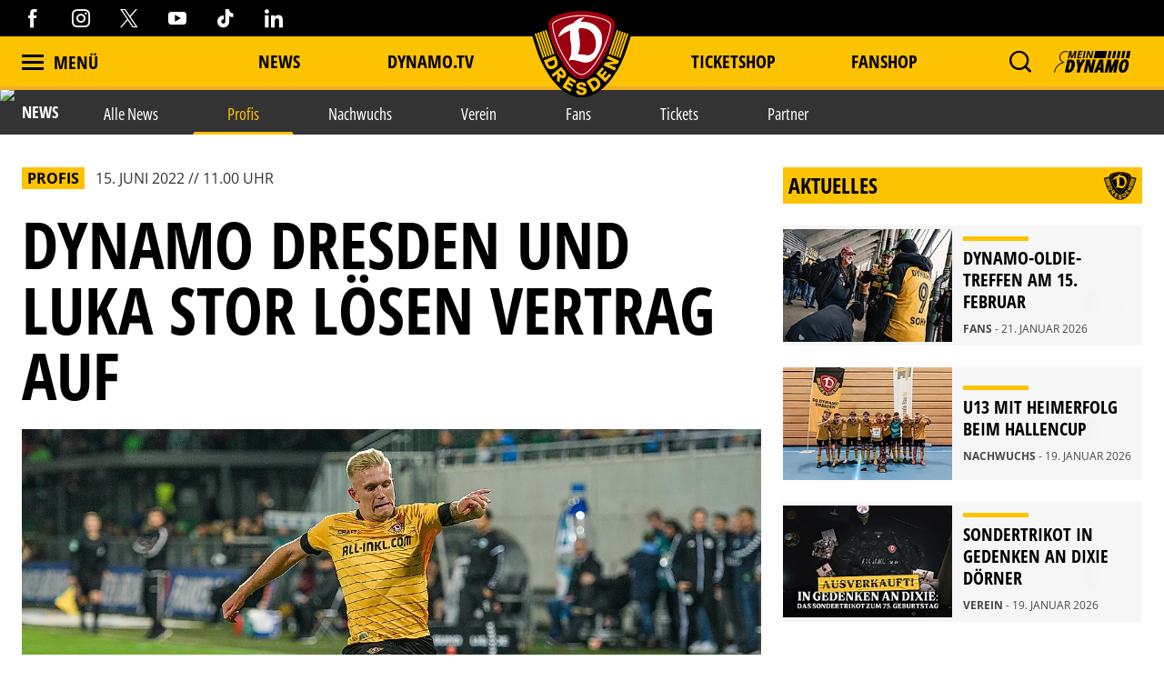

--- FILE ---
content_type: text/html; charset=utf-8
request_url: https://www.dynamo-dresden.de/aktuelles/news/profis/dynamo-dresden-und-luka-stor-loesen-vertrag-auf
body_size: 99014
content:
<!DOCTYPE html>
<html lang="de-DE">
<head>

<meta charset="utf-8">
<!-- 
	This website is powered by TYPO3 - inspiring people to share!
	TYPO3 is a free open source Content Management Framework initially created by Kasper Skaarhoj and licensed under GNU/GPL.
	TYPO3 is copyright 1998-2026 of Kasper Skaarhoj. Extensions are copyright of their respective owners.
	Information and contribution at https://typo3.org/
-->



<title>Dynamo Dresden und Luka Stor lösen Vertrag auf | Sportgemeinschaft Dynamo Dresden - Die offizielle Website</title>
<meta http-equiv="x-ua-compatible" content="IE=edge" />
<meta name="generator" content="TYPO3 CMS" />
<meta name="description" content="Die SG Dynamo Dresden und Luka Stor haben den ursprünglich noch bis zum 30. Juni 2023 laufenden Vertrag im beiderseitigen Einvernehmen aufgelöst. Der 23 Jahre..." />
<meta name="viewport" content="width=device-width, minimum-scale=1.0" />
<meta name="robots" content="INDEX,FOLLOW" />
<meta name="og:description" content="Die SG Dynamo Dresden und Luka Stor haben den ursprünglich noch bis zum 30. Juni 2023 laufenden Vertrag im beiderseitigen Einvernehmen aufgelöst. Der 23 Jahre..." />
<meta property="og:image" content="https://www.dynamo-dresden.de/?eID=crop&amp;width=1200&amp;height=630&amp;file=fileadmin/01_News/01_Newsbilder/Saison_2021_22/02_Juni/220615_Luka-Stor-News.jpg" />
<meta property="twitter:image" content="https://www.dynamo-dresden.de/?eID=crop&amp;width=1200&amp;height=600&amp;file=fileadmin/01_News/01_Newsbilder/Saison_2021_22/02_Juni/220615_Luka-Stor-News.jpg" />
<meta name="google-site-verification" content="XXX" />
<meta property="og:type" content="article" />
<meta name="twitter:card" content="summary_large_image" />
<meta name="theme-color" content="#ffffff" />
<meta property="og:title" content="Dynamo Dresden und Luka Stor lösen Vertrag auf | Sportgemeinschaft Dynamo Dresden - Die offizielle Website" />


<link rel="stylesheet" type="text/css" href="/typo3temp/assets/css/d42b6e1bdf.css?1749688447" media="all">
<link rel="stylesheet" type="text/css" href="/css/1.css?1766134395" media="all">
<link rel="stylesheet" type="text/css" href="/css/main.css?1766134395" media="all">




<script src="/typo3temp/assets/js/f8c56f69b4.js?1749688447" type="text/javascript"></script>



<script type="text/javascript" data-cmp-ab="1" src="https://cdn.consentmanager.net/delivery/autoblocking/538d81476d9e.js" data-cmp-host="c.delivery.consentmanager.net" data-cmp-cdn="cdn.consentmanager.net" data-cmp-codesrc="1"></script>    <script async type="text/plain" data-cmp-src=https://ced.sascdn.com/tag/1023/smart.js class="cmplazyload" data-cmp-vendor="45" ></script>
    <script type="text/plain" class="cmplazyload" data-cmp-vendor="45">
        var sasConfig = {
            siteId: 494503,
            pageId: 2029847,
        };
        var sas = sas || {};
        sas.cmd = sas.cmd || [];
        sas.cmd.push(function() {
            sas.setup({ networkid: 1023, domain: "https://www3.smartadserver.com", async: true });
        });
        sas.cmd.push(function() {
            sas.call("onecall", {
                siteId: sasConfig.siteId,
                pageId: sasConfig.pageId,
                formats: [
                    { id: 74457 },
                    { id: 112024 },
                    { id: 112025 },
                    { id: 112026 },
                    { id: 112027 },
                    { id: 112028 },
                    { id: 112029 },
                    { id: 112030 }
                ],
                target: ''
            });
        });
        var sasCustomFunctions = {
            contentelements_ad_sgd_superbanner_2: function() {
                sas.call("std", {
                    siteId:     sasConfig.siteId,
                    pageId:     sasConfig.pageId,
                    formatId:   112024,
                    target:     '',
                    tagId:      'sas_contentelements_ad_sgd_superbanner_2'
                });
            }
        };
    </script>        <!-- Google Tag Manager -->
        <script data-cookieconsent="ignore">
        (function(w,d,s,l,i){w[l]=w[l]||[];w[l].push(
        {'gtm.start': new Date().getTime(),event:'gtm.js'});var f=d.getElementsByTagName(s)[0],
        j=d.createElement(s),dl=l!='dataLayer'?'&l='+l:'';j.async=true;j.src=
        'https://www.googletagmanager.com/gtm.js?id='+i+dl;f.parentNode.insertBefore(j,f);
        })(window,document,'script','dataLayer','GTM-MB667W4');</script>
        <!-- End Google Tag Manager --><link rel="alternate" hreflang="de" href="https://www.dynamo-dresden.de/aktuelles/news/profis/dynamo-dresden-und-luka-stor-loesen-vertrag-auf/" /><link rel="canonical" href="https://www.dynamo-dresden.de/aktuelles/news/profis/dynamo-dresden-und-luka-stor-loesen-vertrag-auf" />            <link rel="apple-touch-icon" sizes="180x180" href="/favicons/apple-touch-icon.png" />
            <link rel="icon" type="image/png" sizes="32x32" href="/favicons/favicon-32x32.png" />
            <link rel="icon" type="image/png" sizes="16x16" href="/favicons/favicon-16x16.png" />
            <link rel="manifest" href="/favicons/manifest.json" />
            <link rel="mask-icon" href="/favicons/safari-pinned-tab.svg" color="#fdc300" />
            <link rel="alternate" type="application/rss+xml" title="Sportgemeinschaft Dynamo Dresden - Die offizielle Website" href="/api/feed/news/rss_feed" />            <!-- Facebook Pixel Code -->
            <!-- End Facebook Pixel Code -->            <script src="//cdn.jwplayer.com/libraries/b3Mazu8R.js"></script>            <script type="text/javascript">
                (() => {
                    const ncp = {
                        mandate: {
                            share: {
                                disabledNetworks: [
                                    "pinterest",
                                    "google_plus",
                                    "email",
                                    "bluesky"
                                ]
                            }
                        }
                    };

                    window.ncp = ncp;
                })()
            </script>

<link rel="preload" href="/fonts/glyphicons-halflings-regular.woff2" as="font" >
<link rel="preload" href="/fonts/iconfont.woff2" as="font" >
<link rel="preload" href="/fonts/jersey-designer-numbers.woff" as="font" >
<link rel="preload" href="/fonts/open-sans-400.woff2" as="font" >
<link rel="preload" href="/fonts/open-sans-700.woff2" as="font" >
<link rel="preload" href="/fonts/open-sans-800.woff2" as="font" >
<link rel="preload" href="/fonts/open-sans-condensed-400.woff2" as="font" >
<link rel="preload" href="/fonts/open-sans-condensed-600.woff2" as="font" >
<link rel="preload" href="/fonts/open-sans-condensed-700.woff2" as="font" >
<link rel="preload" href="/fonts/open-sans-condensed-800.woff2" as="font" >
<link rel="preload" href="/fonts/slick.woff" as="font" >
</head>
<body>
    <mycrocast-floating-button-player token="1732626343032_8df0dec4-ff7b-4fa7-890e-bd80ae310bd3"></mycrocast-floating-button-player>
    <script data-cmp-ab="1" id="mycrocast_base"
            src="https://mycrocast-webplayer.s3.eu-central-1.amazonaws.com/versioning-main.js"
            player=FLOATING_BUTTON_PLAYER></script>

<img src="/session.php" class="u-absolute" />



<!-- header -->
<header role="banner" class="[ c-site-header ]  [ js-page-head ]">

    <div class="c-landmark-navigation">
        <button class="c-landmark-navigation__item" onclick="focusFirstIn('nav')">
            Zur Hauptnavigation springen
        </button>
        <button class="c-landmark-navigation__item" onclick="focusFirstIn('main')">
            Zum Inhalt springen
        </button>
        <button class="c-landmark-navigation__item" onclick="focusFirstIn('footer')">
            Zum Fußbereich springen
        </button>
    </div>

    <div class="[ c-site-header__logo ]">
        <a href="/" class="[ u-no-carpet ]"><img src="/images/logo-claim.svg"/></a>
    </div>

    <div class="[ c-site-header__top-bar ]  [ u-hide-print ]">
        <div class="[ o-page-wrap ]">
            <div class="[ c-site-header__socials ]">
                <a target="_blank" href="https://www.facebook.com/dynamodresden.de"><i class="[ c-icon c-icon--facebook ]"></i></a>
                <a target="_blank" href="https://www.instagram.com/sgdynamodresden"><i class="[ c-icon c-icon--instagram ]"></i></a>
                <a target="_blank" href="https://twitter.com/DynamoDresden"><i class="[ c-icon c-icon--x-twitter ]"></i></a>
                <a target="_blank" href="https://www.youtube.com/c/dynamodresden"><i class="[ c-icon c-icon--youtube ]"></i></a>
                <a target="_blank" href="https://www.tiktok.com/@sgdynamodresden.1953"><i class="[ c-icon c-icon--tiktok ]"></i></a>
                <a target="_blank" href="https://www.linkedin.com/company/sg-dynamo-dresden/"><i class="[ c-icon c-icon--linkedin 1]"></i></a>
            </div>
        </div>
    </div>

    <div class="[ c-site-header__bottom-bar ]">
        <div class="[ o-page-wrap ]">
            <nav class="[ c-site-header__nav ]">
                <div class="[ c-site-header__nav-left ]">
                    <a class="[ c-navigation-trigger c-site-header__nav-link ] [ js-nav-trigger ]" href="javascript:void(0);">
                        <span class="[ c-navigation-trigger__icon ]  [ u-inline-block ]"></span>
                        <span class="[ c-navigation-trigger__text ]">
                            Menü
                        </span>
                    </a>
                </div>
                
                    <div class="[ c-site-header__nav-center ]">
                        
                            
        <div class="[ c-site-header__nav-center-item ]">
            
    
            <a class="[ c-site-header__nav-link ]" href="/aktuelles/news/alle-news/" title="News">
        
    News
    </a>

        </div>
    
                        
                            
        <div class="[ c-site-header__nav-center-item ]">
            
    
            <a class="[ c-site-header__nav-link ]" href="/aktuelles/videos-vereinsmedien/dynamotv/" title="DYNAMO.TV">
        
    DYNAMO.TV
    </a>

        </div>
    
                        
                            
        <div class="[ c-site-header__nav-center-item  spacer ]">item.title</div>
    
                        
                            
        <div class="[ c-site-header__nav-center-item ]">
            
    
            <a class="[ c-site-header__nav-link ]" href="https://karten.dynamo-dresden.de/" target="_blank" title="Ticketshop">
        
    Ticketshop
    </a>

        </div>
    
                        
                            
        <div class="[ c-site-header__nav-center-item ]">
            
    
            <a class="[ c-site-header__nav-link ]" href="https://www.dynamo-fanshop.de/?ReferrerID=27.00" target="_blank" title="Fanshop">
        
    Fanshop
    </a>

        </div>
    
                        
                    </div>
                

                <div class="[ c-site-header__nav-right ]">
                    
                        <div class="[ c-flyout  c-flyout--search ]  [ o-flyout ]  [ js-mobile-search__trigger ]" tabindex="0">
                            <div class="[ c-flyout__trigger ]  [ o-flyout__trigger ]">
                                <i class="[ c-site-header__nav-icon c-icon  c-icon--magnify ]  [ u-pointer ]"></i>
                            </div>
                        </div>
                    
                    
                    
                        <div class="[ c-flyout ] [ o-flyout o-flyout--right ] [ js-flyout ]" tabindex="0">
                            <div class="[ c-flyout ]  [ o-flyout ]  [ js-login-trigger ]  [ qs-login-trigger-l ] [ js-trigger ]">
                                <div class="[ c-flyout__trigger ]  [ o-flyout__trigger ]">
                                    <img src="/images/mein_dynamo.svg" class="[ c-site-header__nav-icon c-site-header__nav-icon--login ]"/>
                                </div>
                            </div>
                            <div class="[ c-flyout-content c-login__flyout ]  [ o-flyout__content ]  [ js-content ]">
                                <div class="[ js-panel  js-login ]">
                                    <div class="[ c-login__head ]">
                                        <img src="/images/mein_dynamo.svg" />
                                    </div>
                                    <div class="[ c-login ] [ js-login ]">
            <a class="[ c-btn  c-btn--primary ]  [ o-btn  o-btn--full ]" href="https://www.dynamo-dresden.de/anmeldung/keycloak/">
            <span class="[ c-btn__text ]">Anmelden</span>
        </a>
                <a class="[ c-btn  c-btn--primary ]  [ o-btn  o-btn--full ]" href="https://www.dynamo-dresden.de/anmeldung/registrierung/">
            <span class="[ c-btn__text ]">Registrieren</span>
        </a>
    </div>

                                </div>
                            </div>
                        </div>
                    
                    <form method="get" class="[ c-search-flyout ]  [ js-mobile-search ]" action="/suchergebnis/" style="display:none;">
    <a href="javascript:void(0);" class="[ c-search-flyout__close ]  [ js-mobile-search__trigger ]"></a>

    
        <input type="hidden" name="id" value="25" />
    
    
    
    

    <label class="[ c-search-flyout__label ]">Tippe hier deine Suchbegriffe ein:</label>
    <div class="[ o-layout  o-layout--center ]">
        <div class="[ o-layout__item ]  [ u-5/6-m   u-1/1-s ]  [ u-mb ]">
            <input type="text" class="[ o-text-input ]  [ u-1/1 ]" name="tx_kesearch_pi1[sword]" value="" placeholder="Suchen">
        </div><!--
        --><div class="[ o-layout__item ]  [ u-1/6-m  u-2/6-s ]">
        <button class="[ c-btn  c-btn--primary ]  [ o-btn  o-btn--full ]  [ u-ph-none ]">
            <span class="[ c-btn__text ]">
                 Los!
            </span>
        </button>
    </div>
    </div>
</form>

                </div>
            </nav>
        </div>
    </div>

    <div class="[ c-navigation ]">
        <div class="[ c-navigation__logo ]">
            <a href="/" class="[ u-no-carpet ]"><img src="/images/logo-claim.svg"/></a>
        </div>
        <div class="[ c-navigation__header-top ]"></div>
        <div class="[ c-navigation__header-bottom ]">
            <div class="[ c-navigation__header-content ]  [ o-page-wrap ]">
                <a class="[ c-navigation-trigger c-site-header__nav-link ] [ js-nav-trigger ]" href="javascript:void(0);" id="nav-close-btn">
                    <span class="[ c-navigation-trigger__icon ]  [ u-inline-block ]"></span>
                    <span class="[ c-navigation-trigger__text ]">
                        Schliessen
                    </span>
                </a>
            </div>
        </div>
        <div class="[ c-navigation__body ]">
            <div class="[ c-navigation__background-container ]">
                <div class="[ c-navigation__background c-navigation__background--menu ]"></div>
                <div class="[ c-navigation__background c-navigation__background--image ]  [ js-nav-background ]" data-background='["/fileadmin/98_Navigation/2022_Navigation_1.jpg","/fileadmin/98_Navigation/2022_Navi_4.jpg","/fileadmin/98_Navigation/2024_Navigation_1.jpg","/fileadmin/98_Navigation/2024_Navigation_2.jpg"]'></div>
            </div>
            <div class="[ c-navigation-menu__wrapper ]  [ o-page-wrap ]">
                <div class="[ c-navigation-menu__container ]">
                    
                        <div class="[ c-navigation__meta ]">
                            
                                
    
            <a class="[ c-navigation__meta-link ]" href="/aktuelles/news/alle-news/" title="News">
        
    News
    </a>

                            
                                
    
            <a class="[ c-navigation__meta-link ]" href="/aktuelles/videos-vereinsmedien/dynamotv/" title="DYNAMO.TV">
        
    DYNAMO.TV
    </a>

                            
                                
                            
                                
    
            <a class="[ c-navigation__meta-link ]" href="https://karten.dynamo-dresden.de/" target="_blank" title="Ticketshop">
        
    Ticketshop
    </a>

                            
                                
    
            <a class="[ c-navigation__meta-link ]" href="https://www.dynamo-fanshop.de/?ReferrerID=27.00" target="_blank" title="Fanshop">
        
    Fanshop
    </a>

                            
                        </div>
                    
                    <div class="[ c-navigation-menu ]  [ js-nav-container ]">
                        
                            <ul class="[ c-navigation-menu__first-level ]">
                                
                                    
        <li class="[ c-navigation-menu__first-level-item ] ">
            
    
            <a href="javascript:void(0);" class="[ js-menu-trigger ]">Aktuelles<span class="[ c-navigation-menu__indicator ]"></span>
        
    </a>

    
                                    
                                        <ul class="[ c-navigation-menu__second-level ]">
    
        
        <li class="[ c-navigation-menu__second-level-item ] ">
            
    
            <a href="javascript:void(0);" class="[ js-menu-trigger ]">News<span class="[ c-navigation-menu__indicator ]"></span>
        
    </a>

    
        
            <ul class="[ c-navigation-menu__third-level ]">
    
        
        <li class="[ c-navigation-menu__third-level-item ]">
            
    
            
                    <a href="/aktuelles/news/alle-news/" title="Alle News">
                
            Alle News
        
    </a>

    
        </li>
    
        
        <li class="[ c-navigation-menu__third-level-item ] ">
            
    
            
                    <a href="/aktuelles/news/profis/" title="Profis">
                
            Profis
        
    </a>

    
        </li>
    
        
        <li class="[ c-navigation-menu__third-level-item ]">
            
    
            
                    <a href="/aktuelles/news/nachwuchs/" title="Nachwuchs">
                
            Nachwuchs
        
    </a>

    
        </li>
    
        
        <li class="[ c-navigation-menu__third-level-item ]">
            
    
            
                    <a href="/aktuelles/news/verein/" title="Verein">
                
            Verein
        
    </a>

    
        </li>
    
        
        <li class="[ c-navigation-menu__third-level-item ]">
            
    
            
                    <a href="/aktuelles/news/fans/" title="Fans">
                
            Fans
        
    </a>

    
        </li>
    
        
        <li class="[ c-navigation-menu__third-level-item ]">
            
    
            
                    <a href="/aktuelles/news/tickets/" title="Tickets">
                
            Tickets
        
    </a>

    
        </li>
    
        
        <li class="[ c-navigation-menu__third-level-item ]">
            
    
            
                    <a href="/aktuelles/news/partner/" title="Partner">
                
            Partner
        
    </a>

    
        </li>
    
</ul>
        
        </li>
    
        
        <li class="[ c-navigation-menu__second-level-item ]">
            
    
            <a href="javascript:void(0);" class="[ js-menu-trigger ]">Videos &amp; Vereinsmedien<span class="[ c-navigation-menu__indicator ]"></span>
        
    </a>

    
        
            <ul class="[ c-navigation-menu__third-level ]">
    
        
        <li class="[ c-navigation-menu__third-level-item ]">
            
    
            
                    <a href="/aktuelles/videos-vereinsmedien/dynamotv/" title="DynamoTV">
                
            DynamoTV
        
    </a>

    
        </li>
    
        
        <li class="[ c-navigation-menu__third-level-item ]">
            
    
            
                    <a href="/aktuelles/videos-vereinsmedien/fanradio/" title="Fanradio">
                
            Fanradio
        
    </a>

    
        </li>
    
        
        <li class="[ c-navigation-menu__third-level-item ]">
            
    
            
                    <a href="/kreisel/" title="KREISEL">
                
            KREISEL
        
    </a>

    
        </li>
    
        
        <li class="[ c-navigation-menu__third-level-item ]">
            
    
            
                    <a href="https://registration.dynamo-dresden.de/newsletter" target="_blank" title="Newsletter">
                
            Newsletter
        
    </a>

    
        </li>
    
</ul>
        
        </li>
    
</ul>
                                    
                                    </li>
                                
                                    
        <li class="[ c-navigation-menu__first-level-item ]">
            
    
            
                    <a href="/spieltage/uebersicht/" title="Spieltage">
                
            Spieltage
        
    </a>

    
                                    
                                        <ul class="[ c-navigation-menu__second-level ]">
    
        
        <li class="[ c-navigation-menu__second-level-item ]">
            
    
            
                    <a href="/spieltage/uebersicht/" title="Übersicht">
                
            Übersicht
        
    </a>

    
        
        </li>
    
        
        <li class="[ c-navigation-menu__second-level-item ]">
            
    
            
                    <a href="/spieltage/spieluebersicht/" title="Spielübersicht">
                
            Spielübersicht
        
    </a>

    
        
        </li>
    
        
        <li class="[ c-navigation-menu__second-level-item ]">
            
    
            
                    <a href="/spieltage/tabelle/" title="Tabelle">
                
            Tabelle
        
    </a>

    
        
        </li>
    
</ul>
                                    
                                    </li>
                                
                                    
        <li class="[ c-navigation-menu__first-level-item ]">
            
    
            <a href="javascript:void(0);" class="[ js-menu-trigger ]">Sport<span class="[ c-navigation-menu__indicator ]"></span>
        
    </a>

    
                                    
                                        <ul class="[ c-navigation-menu__second-level ]">
    
        
        <li class="[ c-navigation-menu__second-level-item ]">
            
    
            <a href="javascript:void(0);" class="[ js-menu-trigger ]">Profis<span class="[ c-navigation-menu__indicator ]"></span>
        
    </a>

    
        
            <ul class="[ c-navigation-menu__third-level ]">
    
        
        <li class="[ c-navigation-menu__third-level-item ]">
            
    
            
                    <a href="/sport/profis/spieler/" title="Spieler">
                
            Spieler
        
    </a>

    
        </li>
    
        
        <li class="[ c-navigation-menu__third-level-item ]">
            
    
            
                    <a href="/sport/profis/trainer/" title="Trainer">
                
            Trainer
        
    </a>

    
        </li>
    
        
        <li class="[ c-navigation-menu__third-level-item ]">
            
    
            
                    <a href="/sport/profis/spieluebersicht/" title="Spielübersicht">
                
            Spielübersicht
        
    </a>

    
        </li>
    
        
        <li class="[ c-navigation-menu__third-level-item ]">
            
    
            
                    <a href="/sport/profis/tabelle/" title="Tabelle">
                
            Tabelle
        
    </a>

    
        </li>
    
</ul>
        
        </li>
    
        
        <li class="[ c-navigation-menu__second-level-item ]">
            
    
            <a href="javascript:void(0);" class="[ js-menu-trigger ]">Nachwuchs Akademie<span class="[ c-navigation-menu__indicator ]"></span>
        
    </a>

    
        
            <ul class="[ c-navigation-menu__third-level ]">
    
        
        <li class="[ c-navigation-menu__third-level-item ]">
            
    
            
                    <a href="/sport/nachwuchs-akademie/teams/" title="Teams">
                
            Teams
        
    </a>

    
        </li>
    
        
        <li class="[ c-navigation-menu__third-level-item ]">
            
    
            
                    <a href="/sport/nachwuchs-akademie/philosophie/" title="Philosophie">
                
            Philosophie
        
    </a>

    
        </li>
    
        
        <li class="[ c-navigation-menu__third-level-item ]">
            
    
            
                    <a href="/sport/nachwuchs-akademie/internat-schule/" title="Internat &amp; Schule">
                
            Internat &amp; Schule
        
    </a>

    
        </li>
    
        
        <li class="[ c-navigation-menu__third-level-item ]">
            
    
            
                    <a href="/sport/nachwuchs-akademie/fortbildungen-hospitationen/" title="Fortbildungen &amp; Hospitationen">
                
            Fortbildungen &amp; Hospitationen
        
    </a>

    
        </li>
    
        
        <li class="[ c-navigation-menu__third-level-item ]">
            
    
            
                    <a href="/sport/nachwuchs-akademie/projekte/" title="Projekte">
                
            Projekte
        
    </a>

    
        </li>
    
        
        <li class="[ c-navigation-menu__third-level-item ]">
            
    
            
                    <a href="/sport/nachwuchs-akademie/erfolgsgeschichten/" title="Erfolgsgeschichten">
                
            Erfolgsgeschichten
        
    </a>

    
        </li>
    
</ul>
        
        </li>
    
        
        <li class="[ c-navigation-menu__second-level-item ]">
            
    
            <a href="javascript:void(0);" class="[ js-menu-trigger ]">Fußballschule<span class="[ c-navigation-menu__indicator ]"></span>
        
    </a>

    
        
            <ul class="[ c-navigation-menu__third-level ]">
    
        
        <li class="[ c-navigation-menu__third-level-item ]">
            
    
            
                    <a href="/sport/fussballschule/allgemeine-informationen/" title="Allgemeine Informationen">
                
            Allgemeine Informationen
        
    </a>

    
        </li>
    
        
        <li class="[ c-navigation-menu__third-level-item ]">
            
    
            
                    <a href="/sport/fussballschule/trainingsangebote/" title="Trainingsangebote">
                
            Trainingsangebote
        
    </a>

    
        </li>
    
        
        <li class="[ c-navigation-menu__third-level-item ]">
            
    
            
                    <a href="/sport/fussballschule/termine-anmeldung/" title="Termine &amp; Anmeldung">
                
            Termine &amp; Anmeldung
        
    </a>

    
        </li>
    
</ul>
        
        </li>
    
        
        <li class="[ c-navigation-menu__second-level-item ]">
            
    
            <a href="javascript:void(0);" class="[ js-menu-trigger ]">Traditionsmannschaft<span class="[ c-navigation-menu__indicator ]"></span>
        
    </a>

    
        
            <ul class="[ c-navigation-menu__third-level ]">
    
        
        <li class="[ c-navigation-menu__third-level-item ]">
            
    
            
                    <a href="/sport/traditionsmannschaft/die-traditionsmannschaft-der-sgd/" title="Die Traditionsmannschaft der SGD">
                
            Die Traditionsmannschaft der SGD
        
    </a>

    
        </li>
    
        
        <li class="[ c-navigation-menu__third-level-item ]">
            
    
            
                    <a href="/sport/traditionsmannschaft/kader/" title="Kader">
                
            Kader
        
    </a>

    
        </li>
    
</ul>
        
        </li>
    
        
        <li class="[ c-navigation-menu__second-level-item ]">
            
    
            <a href="javascript:void(0);" class="[ js-menu-trigger ]">Frauen<span class="[ c-navigation-menu__indicator ]"></span>
        
    </a>

    
        
            <ul class="[ c-navigation-menu__third-level ]">
    
        
        <li class="[ c-navigation-menu__third-level-item ]">
            
    
            
                    <a href="/sport/frauen/frauenmannschaft/" title="Frauenmannschaft">
                
            Frauenmannschaft
        
    </a>

    
        </li>
    
        
        <li class="[ c-navigation-menu__third-level-item ]">
            
    
            
                    <a href="/sport/frauen/b-juniorinnen/" title="B-Juniorinnen">
                
            B-Juniorinnen
        
    </a>

    
        </li>
    
</ul>
        
        </li>
    
        
        <li class="[ c-navigation-menu__second-level-item ]">
            
    
            
                    <a href="/sport/efussball/" title="eFußball">
                
            eFußball
        
    </a>

    
        
        </li>
    
        
        <li class="[ c-navigation-menu__second-level-item ]">
            
    
            
                    <a href="/sport/schiedsrichter/" title="Schiedsrichter">
                
            Schiedsrichter
        
    </a>

    
        
        </li>
    
</ul>
                                    
                                    </li>
                                
                                    
        <li class="[ c-navigation-menu__first-level-item ]">
            
    
            <a href="javascript:void(0);" class="[ js-menu-trigger ]">Verein<span class="[ c-navigation-menu__indicator ]"></span>
        
    </a>

    
                                    
                                        <ul class="[ c-navigation-menu__second-level ]">
    
        
        <li class="[ c-navigation-menu__second-level-item ]">
            
    
            
                    <a href="/verein/leitbild/" title="Leitbild">
                
            Leitbild
        
    </a>

    
        
        </li>
    
        
        <li class="[ c-navigation-menu__second-level-item ]">
            
    
            
                    <a href="/verein/geschaeftsfuehrung/" title="Geschäftsführung">
                
            Geschäftsführung
        
    </a>

    
        
        </li>
    
        
        <li class="[ c-navigation-menu__second-level-item ]">
            
    
            <a href="javascript:void(0);" class="[ js-menu-trigger ]">Gremien<span class="[ c-navigation-menu__indicator ]"></span>
        
    </a>

    
        
            <ul class="[ c-navigation-menu__third-level ]">
    
        
        <li class="[ c-navigation-menu__third-level-item ]">
            
    
            
                    <a href="/verein/gremien/ehrenvorsitz/" title="Ehrenvorsitz">
                
            Ehrenvorsitz
        
    </a>

    
        </li>
    
        
        <li class="[ c-navigation-menu__third-level-item ]">
            
    
            
                    <a href="/verein/gremien/praesidium/" title="Präsidium">
                
            Präsidium
        
    </a>

    
        </li>
    
        
        <li class="[ c-navigation-menu__third-level-item ]">
            
    
            
                    <a href="/verein/gremien/aufsichtsrat/" title="Aufsichtsrat">
                
            Aufsichtsrat
        
    </a>

    
        </li>
    
        
        <li class="[ c-navigation-menu__third-level-item ]">
            
    
            
                    <a href="/verein/gremien/ehrenrat/" title="Ehrenrat">
                
            Ehrenrat
        
    </a>

    
        </li>
    
        
        <li class="[ c-navigation-menu__third-level-item ]">
            
    
            
                    <a href="/verein/gremien/jugendrat/" title="Jugendrat">
                
            Jugendrat
        
    </a>

    
        </li>
    
</ul>
        
        </li>
    
        
        <li class="[ c-navigation-menu__second-level-item ]">
            
    
            <a href="javascript:void(0);" class="[ js-menu-trigger ]">Historie<span class="[ c-navigation-menu__indicator ]"></span>
        
    </a>

    
        
            <ul class="[ c-navigation-menu__third-level ]">
    
        
        <li class="[ c-navigation-menu__third-level-item ]">
            
    
            
                    <a href="/verein/historie/chronik/" title="Chronik">
                
            Chronik
        
    </a>

    
        </li>
    
        
        <li class="[ c-navigation-menu__third-level-item ]">
            
    
            
                    <a href="/verein/historie/ehrenspielfuehrer/" title="Ehrenspielführer">
                
            Ehrenspielführer
        
    </a>

    
        </li>
    
        
        <li class="[ c-navigation-menu__third-level-item ]">
            
    
            
                    <a href="/verein/historie/traditionspflege/" title="Traditionspflege">
                
            Traditionspflege
        
    </a>

    
        </li>
    
        
        <li class="[ c-navigation-menu__third-level-item ]">
            
    
            
                    <a href="/verein/historie/dresdner-traditionstag/" title="Dresdner Traditionstag">
                
            Dresdner Traditionstag
        
    </a>

    
        </li>
    
        
        <li class="[ c-navigation-menu__third-level-item ]">
            
    
            
                    <a href="/verein/historie/dynamo-stadtrundfahrt/" title="Dynamo-Stadtrundfahrt">
                
            Dynamo-Stadtrundfahrt
        
    </a>

    
        </li>
    
</ul>
        
        </li>
    
        
        <li class="[ c-navigation-menu__second-level-item ]">
            
    
            <a href="javascript:void(0);" class="[ js-menu-trigger ]">Stätten<span class="[ c-navigation-menu__indicator ]"></span>
        
    </a>

    
        
            <ul class="[ c-navigation-menu__third-level ]">
    
        
        <li class="[ c-navigation-menu__third-level-item ]">
            
    
            
                    <a href="/verein/staetten/geschaeftsstelle/" title="Geschäftsstelle">
                
            Geschäftsstelle
        
    </a>

    
        </li>
    
        
        <li class="[ c-navigation-menu__third-level-item ]">
            
    
            
                    <a href="/verein/staetten/rudolf-harbig-stadion/" title="Rudolf-Harbig-Stadion">
                
            Rudolf-Harbig-Stadion
        
    </a>

    
        </li>
    
        
        <li class="[ c-navigation-menu__third-level-item ]">
            
    
            
                    <a href="/verein/staetten/aok-plus-walter-fritzsch-akademie/" title="AOK PLUS Walter-Fritzsch-Akademie">
                
            AOK PLUS Walter-Fritzsch-Akademie
        
    </a>

    
        </li>
    
        
        <li class="[ c-navigation-menu__third-level-item ]">
            
    
            
                    <a href="/verein/staetten/nachwuchs-akademie/" title="Nachwuchs Akademie">
                
            Nachwuchs Akademie
        
    </a>

    
        </li>
    
        
        <li class="[ c-navigation-menu__third-level-item ]">
            
    
            
                    <a href="/verein/staetten/dynamo-fanshop/" title="Dynamo-Fanshops">
                
            Dynamo-Fanshops
        
    </a>

    
        </li>
    
</ul>
        
        </li>
    
        
        <li class="[ c-navigation-menu__second-level-item ]">
            
    
            <a href="javascript:void(0);" class="[ js-menu-trigger ]">Presse<span class="[ c-navigation-menu__indicator ]"></span>
        
    </a>

    
        
            <ul class="[ c-navigation-menu__third-level ]">
    
        
        <li class="[ c-navigation-menu__third-level-item ]">
            
    
            
                    <a href="/verein/presse/akkreditierung/" title="Akkreditierung">
                
            Akkreditierung
        
    </a>

    
        </li>
    
</ul>
        
        </li>
    
        
        <li class="[ c-navigation-menu__second-level-item ]">
            
    
            <a href="javascript:void(0);" class="[ js-menu-trigger ]">Jobs<span class="[ c-navigation-menu__indicator ]"></span>
        
    </a>

    
        
            <ul class="[ c-navigation-menu__third-level ]">
    
        
        <li class="[ c-navigation-menu__third-level-item ]">
            
    
            
                    <a href="/verein/jobs/stellenausschreibungen/" title="Stellenausschreibungen">
                
            Stellenausschreibungen
        
    </a>

    
        </li>
    
</ul>
        
        </li>
    
</ul>
                                    
                                    </li>
                                
                                    
        <li class="[ c-navigation-menu__first-level-item ]">
            
    
            <a href="javascript:void(0);" class="[ js-menu-trigger ]">Fans<span class="[ c-navigation-menu__indicator ]"></span>
        
    </a>

    
                                    
                                        <ul class="[ c-navigation-menu__second-level ]">
    
        
        <li class="[ c-navigation-menu__second-level-item ]">
            
    
            
                    <a href="/fans/allgemeine-informationen-stadionbesuch/" title="Allgemeine Informationen Stadionbesuch">
                
            Allgemeine Informationen Stadionbesuch
        
    </a>

    
        
        </li>
    
        
        <li class="[ c-navigation-menu__second-level-item ]">
            
    
            <a href="javascript:void(0);" class="[ js-menu-trigger ]">Fan- und Mitgliederservice<span class="[ c-navigation-menu__indicator ]"></span>
        
    </a>

    
        
            <ul class="[ c-navigation-menu__third-level ]">
    
        
        <li class="[ c-navigation-menu__third-level-item ]">
            
    
            
                    <a href="/fans/mitgliedschaft/meindynamo/" title="meinDynamo">
                
            meinDynamo
        
    </a>

    
        </li>
    
        
        <li class="[ c-navigation-menu__third-level-item ]">
            
    
            
                    <a href="/fans/fan-und-mitgliederservice/dynamo-tresen/" title="Dynamo-Tresen">
                
            Dynamo-Tresen
        
    </a>

    
        </li>
    
        
        <li class="[ c-navigation-menu__third-level-item ]">
            
    
            
                    <a href="/verein/staetten/dynamo-fanshop/" title="Fanshops">
                
            Fanshops
        
    </a>

    
        </li>
    
        
        <li class="[ c-navigation-menu__third-level-item ]">
            
    
            
                    <a href="/fans/fan-und-mitgliederservice/ddv-lokale/" title="DDV-Lokale">
                
            DDV-Lokale
        
    </a>

    
        </li>
    
</ul>
        
        </li>
    
        
        <li class="[ c-navigation-menu__second-level-item ]">
            
    
            <a href="javascript:void(0);" class="[ js-menu-trigger ]">Mitgliedschaft<span class="[ c-navigation-menu__indicator ]"></span>
        
    </a>

    
        
            <ul class="[ c-navigation-menu__third-level ]">
    
        
        <li class="[ c-navigation-menu__third-level-item ]">
            
    
            
                    <a href="/fans/mitgliedschaft/sgd-mitgliedschaft/" title="SGD-Mitgliedschaft">
                
            SGD-Mitgliedschaft
        
    </a>

    
        </li>
    
        
        <li class="[ c-navigation-menu__third-level-item ]">
            
    
            
                    <a href="/fans/mitgliedschaft/angebote-fuer-mitglieder/" title="Angebote für Mitglieder">
                
            Angebote für Mitglieder
        
    </a>

    
        </li>
    
</ul>
        
        </li>
    
        
        <li class="[ c-navigation-menu__second-level-item ]">
            
    
            <a href="javascript:void(0);" class="[ js-menu-trigger ]">Angebote für Kinder<span class="[ c-navigation-menu__indicator ]"></span>
        
    </a>

    
        
            <ul class="[ c-navigation-menu__third-level ]">
    
        
        <li class="[ c-navigation-menu__third-level-item ]">
            
    
            
                    <a href="/fans/angebote-fuer-kinder/giraffenbande/" title="Giraffenbande">
                
            Giraffenbande
        
    </a>

    
        </li>
    
        
        <li class="[ c-navigation-menu__third-level-item ]">
            
    
            
                    <a href="/sport/fussballschule/allgemeine-informationen/" title="Fussballschule">
                
            Fussballschule
        
    </a>

    
        </li>
    
        
        <li class="[ c-navigation-menu__third-level-item ]">
            
    
            
                    <a href="/fans/angebote-fuer-kinder/bewegungsschule/" title="Bewegungsschule">
                
            Bewegungsschule
        
    </a>

    
        </li>
    
        
        <li class="[ c-navigation-menu__third-level-item ]">
            
    
            
                    <a href="https://www.dynamo-dresden.de/schnitzeljagd/" target="_blank" title="Schnitzeljagd">
                
            Schnitzeljagd
        
    </a>

    
        </li>
    
</ul>
        
        </li>
    
        
        <li class="[ c-navigation-menu__second-level-item ]">
            
    
            <a href="javascript:void(0);" class="[ js-menu-trigger ]">Fanarbeit<span class="[ c-navigation-menu__indicator ]"></span>
        
    </a>

    
        
            <ul class="[ c-navigation-menu__third-level ]">
    
        
        <li class="[ c-navigation-menu__third-level-item ]">
            
    
            
                    <a href="/fans/fanarbeit/fanbeauftragte/" title="Fanbeauftragte">
                
            Fanbeauftragte
        
    </a>

    
        </li>
    
        
        <li class="[ c-navigation-menu__third-level-item ]">
            
    
            
                    <a href="/fans/tickets/fans-mit-behinderungen/" title="Fans mit Behinderung">
                
            Fans mit Behinderung
        
    </a>

    
        </li>
    
        
        <li class="[ c-navigation-menu__third-level-item ]">
            
    
            
                    <a href="/fans/fanarbeit/fanprojekt/" title="Fanprojekt">
                
            Fanprojekt
        
    </a>

    
        </li>
    
        
        <li class="[ c-navigation-menu__third-level-item ]">
            
    
            
                    <a href="/fans/fanarbeit/stadionverbote/" title="Stadionverbote">
                
            Stadionverbote
        
    </a>

    
        </li>
    
        
        <li class="[ c-navigation-menu__third-level-item ]">
            
    
            
                    <a href="/fans/erstanlaufstelle-respekt/" title="Erstanlaufstelle RESPEKT!">
                
            Erstanlaufstelle RESPEKT!
        
    </a>

    
        </li>
    
</ul>
        
        </li>
    
        
        <li class="[ c-navigation-menu__second-level-item ]">
            
    
            <a href="javascript:void(0);" class="[ js-menu-trigger ]">Fanszene<span class="[ c-navigation-menu__indicator ]"></span>
        
    </a>

    
        
            <ul class="[ c-navigation-menu__third-level ]">
    
        
        <li class="[ c-navigation-menu__third-level-item ]">
            
    
            
                    <a href="/fans/fanszene/fancharta/" title="FANCHARTA">
                
            FANCHARTA
        
    </a>

    
        </li>
    
        
        <li class="[ c-navigation-menu__third-level-item ]">
            
    
            
                    <a href="/fans/fanszene/faninitiativen/" title="Faninitiativen">
                
            Faninitiativen
        
    </a>

    
        </li>
    
        
        <li class="[ c-navigation-menu__third-level-item ]">
            
    
            
                    <a href="/fans/fanszene/fanutensilien-stadionordnung/" title="Fanutensilien &amp; Stadionordnung">
                
            Fanutensilien &amp; Stadionordnung
        
    </a>

    
        </li>
    
        
        <li class="[ c-navigation-menu__third-level-item ]">
            
    
            
                    <a href="/fans/fanszene/fanclubs/" title="Fanclubs">
                
            Fanclubs
        
    </a>

    
        </li>
    
        
        <li class="[ c-navigation-menu__third-level-item ]">
            
    
            
                    <a href="/fans/fanszene/der-weg-zum-dynamofan/" title="Der Weg zum Dynamofan">
                
            Der Weg zum Dynamofan
        
    </a>

    
        </li>
    
        
        <li class="[ c-navigation-menu__third-level-item ]">
            
    
            
                    <a href="/fans/fanszene/fanzeit-dynamo-und-du/" title="Fanzeit - Dynamo und Du">
                
            Fanzeit - Dynamo und Du
        
    </a>

    
        </li>
    
</ul>
        
        </li>
    
        
        <li class="[ c-navigation-menu__second-level-item ]">
            
    
            <a href="javascript:void(0);" class="[ js-menu-trigger ]">Ticketinfos<span class="[ c-navigation-menu__indicator ]"></span>
        
    </a>

    
        
            <ul class="[ c-navigation-menu__third-level ]">
    
        
        <li class="[ c-navigation-menu__third-level-item ]">
            
    
            
                    <a href="/fans/ticketinfos/vorverkaufswege-zweitmarkt/" title="Vorverkauf &amp; Zweitmarkt">
                
            Vorverkauf &amp; Zweitmarkt
        
    </a>

    
        </li>
    
        
        <li class="[ c-navigation-menu__third-level-item ]">
            
    
            
                    <a href="/fans/tickets/ermaessigungen-familienkarten/" title="Ermäßigungen &amp; Familienkarten">
                
            Ermäßigungen &amp; Familienkarten
        
    </a>

    
        </li>
    
        
        <li class="[ c-navigation-menu__third-level-item ]">
            
    
            
                    <a href="/fans/ticketinfos/tickets/" title="Häufige Fragen">
                
            Häufige Fragen
        
    </a>

    
        </li>
    
        
        <li class="[ c-navigation-menu__third-level-item ]">
            
    
            
                    <a href="https://www.official-vip.com/de/dynamo" target="_blank" title="VIP-Tickets">
                
            VIP-Tickets
        
    </a>

    
        </li>
    
</ul>
        
        </li>
    
        
        <li class="[ c-navigation-menu__second-level-item ]">
            
    
            
                    <a href="/dynamoland/" title="„Reise durchs Dynamoland“">
                
            „Reise durchs Dynamoland“
        
    </a>

    
        
        </li>
    
</ul>
                                    
                                    </li>
                                
                                    
        <li class="[ c-navigation-menu__first-level-item ]">
            
    
            <a href="javascript:void(0);" class="[ js-menu-trigger ]">Partner<span class="[ c-navigation-menu__indicator ]"></span>
        
    </a>

    
                                    
                                        <ul class="[ c-navigation-menu__second-level ]">
    
        
        <li class="[ c-navigation-menu__second-level-item ]">
            
    
            
                    <a href="/partner/sponsoring/" title="Sponsoring">
                
            Sponsoring
        
    </a>

    
        
        </li>
    
        
        <li class="[ c-navigation-menu__second-level-item ]">
            
    
            
                    <a href="https://www.official-vip.com/de/dynamo" target="_blank" title="Hospitality">
                
            Hospitality
        
    </a>

    
        
        </li>
    
        
        <li class="[ c-navigation-menu__second-level-item ]">
            
    
            
                    <a href="/partner/schwarz-gelbe-zukunft/" title="Schwarz-Gelbe Zukunft">
                
            Schwarz-Gelbe Zukunft
        
    </a>

    
        
        </li>
    
        
        <li class="[ c-navigation-menu__second-level-item ]">
            
    
            
                    <a href="/partner/partneruebersicht/" title="Partnerübersicht">
                
            Partnerübersicht
        
    </a>

    
        
        </li>
    
        
        <li class="[ c-navigation-menu__second-level-item ]">
            
    
            
                    <a href="/partner/unser-wohnzimmer-ihr-event/" title="Unser „Wohnzimmer“ - Ihr Event">
                
            Unser „Wohnzimmer“ - Ihr Event
        
    </a>

    
        
        </li>
    
</ul>
                                    
                                    </li>
                                
                                    
        <li class="[ c-navigation-menu__first-level-item ]">
            
    
            <a href="javascript:void(0);" class="[ js-menu-trigger ]">Nachhaltigkeit<span class="[ c-navigation-menu__indicator ]"></span>
        
    </a>

    
                                    
                                        <ul class="[ c-navigation-menu__second-level ]">
    
        
        <li class="[ c-navigation-menu__second-level-item ]">
            
    
            
                    <a href="/nachhaltigkeit/vision/" title="Vision">
                
            Vision
        
    </a>

    
        
        </li>
    
        
        <li class="[ c-navigation-menu__second-level-item ]">
            
    
            
                    <a href="/nachhaltigkeit/soziales/" title="Soziales">
                
            Soziales
        
    </a>

    
        
        </li>
    
        
        <li class="[ c-navigation-menu__second-level-item ]">
            
    
            
                    <a href="/nachhaltigkeit/oekonomie/" title="Ökonomie">
                
            Ökonomie
        
    </a>

    
        
        </li>
    
        
        <li class="[ c-navigation-menu__second-level-item ]">
            
    
            
                    <a href="/nachhaltigkeit/oekologie/" title="Ökologie">
                
            Ökologie
        
    </a>

    
        
        </li>
    
        
        <li class="[ c-navigation-menu__second-level-item ]">
            
    
            
                    <a href="/nachhaltigkeit/love-dynamo-hate-racism/" title="Love Dynamo – Hate Racism">
                
            Love Dynamo – Hate Racism
        
    </a>

    
        
        </li>
    
        
        <li class="[ c-navigation-menu__second-level-item ]">
            
    
            
                    <a href="/nachhaltigkeit/dixie-doerner-stiftung/" title="Dixie-Dörner-Stiftung">
                
            Dixie-Dörner-Stiftung
        
    </a>

    
        
        </li>
    
</ul>
                                    
                                    </li>
                                
                            </ul>
                        
                    </div>
                </div>
            </div>
        </div>
        <div class="[ c-navigation__footer ]">
            <div class="[ o-page-wrap ]">
                <div class="[ c-navigation__footer-content ]">
                    <div class="[ c-navigation-socials ]">
                        <a target="_blank" href="https://www.facebook.com/dynamodresden.de"><i class="[ c-icon c-icon--facebook ]"></i></a>
                        <a target="_blank" href="https://www.instagram.com/sgdynamodresden"><i class="[ c-icon c-icon--instagram ]"></i></a>
                        <a target="_blank" href="https://twitter.com/DynamoDresden"><i class="[ c-icon c-icon--x-twitter ]"></i></a>
                    </div>
                    <div class="[ c-navigation-slogan ]">Wir haben einen Traum.</div>
                    <div class="[ c-navigation-socials ]">
                        <a target="_blank" href="https://www.youtube.com/c/dynamodresden"><i class="[ c-icon c-icon--youtube ]"></i></a>
                        <a target="_blank" href="https://www.tiktok.com/@sgdynamodresden.1953"><i class="[ c-icon c-icon--tiktok ]"></i></a>
                        <a target="_blank" href="https://www.linkedin.com/company/sg-dynamo-dresden/"><i class="[ c-icon c-icon--linkedin ]"></i></a>
                    </div>
                </div>
            </div>
        </div>
    </div>
</header>
<!-- / header -->


<!-- sub navigation -->
<section class="id-sub-navigation">
    <section class="[ c-nav-sub-bg ]  [ u-hide-print ]">
            <section class="[ o-page-wrap ]">
                <nav class="[ c-nav-sub ]">
                    <div class="[ o-pack  o-pack--auto ]  [ u-relative ]"><div class="[ c-nav-sub__header-wrap ]  [ o-pack__item ]  [ u-1/100 ]">
                <div class="[ c-nav-sub__header  u-pl-none-l ]  [ c-badge ]">
                    <span class="[ c-nav-sub__title ]">News</span>
                </div>
            </div>
            <div class="[ o-pack__item ]  [ u-align-top ]  [ u-pl-tiny ]  [ u-relative ]"><ul class="[ c-nav-sub-list ]  [ o-list-inline ]  [ u-hide-l-down ]"><li class="[ c-nav-sub-list__item ]"><a href="/aktuelles/news/alle-news/" class="[ c-nav-sub-list__link ]"><span>Alle News</span></a></li><li class="[ c-nav-sub-list__item ]  [ is-active ]"><a href="/aktuelles/news/profis/" class="[ c-nav-sub-list__link ]"><span>Profis</span></a></li><li class="[ c-nav-sub-list__item ]"><a href="/aktuelles/news/nachwuchs/" class="[ c-nav-sub-list__link ]"><span>Nachwuchs</span></a></li><li class="[ c-nav-sub-list__item ]"><a href="/aktuelles/news/verein/" class="[ c-nav-sub-list__link ]"><span>Verein</span></a></li><li class="[ c-nav-sub-list__item ]"><a href="/aktuelles/news/fans/" class="[ c-nav-sub-list__link ]"><span>Fans</span></a></li><li class="[ c-nav-sub-list__item ]"><a href="/aktuelles/news/tickets/" class="[ c-nav-sub-list__link ]"><span>Tickets</span></a></li><li class="[ c-nav-sub-list__item ]"><a href="/aktuelles/news/partner/" class="[ c-nav-sub-list__link ]"><span>Partner</span></a></li></ul></div>
                        <div class="[ c-nav-sub__flyout ] [ c-flyout c-flyout--default ]  [ o-flyout  o-flyout--right ]  [ u-hide-l ]  [ js-flyout ]">
                            <div class="[ c-flyout__trigger ]  [ o-flyout__trigger ]  [ u-text- ]  [ u-caps ]  [ js-trigger ]">
                                <i class="[ c-icon  c-icon--arrow-down ]  [ o-flyout__item ]"></i>
                            </div>
                            <ul class="[ c-flyout-list ]  [ o-flyout__content ]  [ o-list-bare ]  [ js-content ]"><li class="[ c-flyout-list__item ]"><a href="/aktuelles/news/alle-news/" class="[ c-flyout-list__link ]  [ o-flag  o-flag--small  o-flag--rev ]"><i class="[ c-flyout-list__icon ]  [ o-flag__img ]"></i><span class="[ c-flyout-list__text ]  [ o-flag__body ]">Alle News</span></a></li><li class="[ c-flyout-list__item ]  [ is-active ]"><a href="/aktuelles/news/profis/" class="[ c-flyout-list__link ]  [ o-flag  o-flag--small  o-flag--rev ]"><i class="[ c-flyout-list__icon ]  [ o-flag__img ]"></i><span class="[ c-flyout-list__text ]  [ o-flag__body ]">Profis</span></a></li><li class="[ c-flyout-list__item ]"><a href="/aktuelles/news/nachwuchs/" class="[ c-flyout-list__link ]  [ o-flag  o-flag--small  o-flag--rev ]"><i class="[ c-flyout-list__icon ]  [ o-flag__img ]"></i><span class="[ c-flyout-list__text ]  [ o-flag__body ]">Nachwuchs</span></a></li><li class="[ c-flyout-list__item ]"><a href="/aktuelles/news/verein/" class="[ c-flyout-list__link ]  [ o-flag  o-flag--small  o-flag--rev ]"><i class="[ c-flyout-list__icon ]  [ o-flag__img ]"></i><span class="[ c-flyout-list__text ]  [ o-flag__body ]">Verein</span></a></li><li class="[ c-flyout-list__item ]"><a href="/aktuelles/news/fans/" class="[ c-flyout-list__link ]  [ o-flag  o-flag--small  o-flag--rev ]"><i class="[ c-flyout-list__icon ]  [ o-flag__img ]"></i><span class="[ c-flyout-list__text ]  [ o-flag__body ]">Fans</span></a></li><li class="[ c-flyout-list__item ]"><a href="/aktuelles/news/tickets/" class="[ c-flyout-list__link ]  [ o-flag  o-flag--small  o-flag--rev ]"><i class="[ c-flyout-list__icon ]  [ o-flag__img ]"></i><span class="[ c-flyout-list__text ]  [ o-flag__body ]">Tickets</span></a></li><li class="[ c-flyout-list__item ]"><a href="/aktuelles/news/partner/" class="[ c-flyout-list__link ]  [ o-flag  o-flag--small  o-flag--rev ]"><i class="[ c-flyout-list__icon ]  [ o-flag__img ]"></i><span class="[ c-flyout-list__text ]  [ o-flag__body ]">Partner</span></a></li></ul>
                        </div></div>
                </nav>
            </section>
        </section>
</section>
<!-- / sub navigation -->

<!-- content related -->
<section class="u-mb js-content-related-section id-content-related">
    <div class="0 o-page-wrap  "><div class="[ sas_ad ] [ sas_ad_112027 ]">
        <div id="sas_112027"></div>
    </div>
    <script type="text/plain" class="cmplazyload" data-cmp-vendor="45">
        if (sasCustomFunctions['112027']) {
            sas.cmd.push(sasCustomFunctions['112027']);
        } else {
            sas.cmd.push(function() {
                sas.render("112027");
            });
        }
    </script></div>
</section>
<!-- / content related -->

<section class="o-page-wrap u-hide-s id-breadcrumb-menu">
    
</section>
<!-- / breadcrumb -->

<!-- title -->
<section class="o-page-wrap id-title">
    
</section>
<!-- / title -->

<!-- content -->
<main class="js-content-section">
    <div class="0 o-page-wrap u-mb  "><div class="o-layout"><div class="o-layout__item  u-2/3  u-1/1-l-down  u-1/1-print  js-gridcolumn"><div class="o-layout"><div class="o-layout__item  u-1/1"><div class="[ c-news-page__meta ]">
    <div class="[ c-news-page__tag ]">
        


	
		
				
						<div class="[ c-badge c-badge--brand ]">Profis</div>
					
			
	


    </div>
    <span class="[ c-news-page__date ]">
        15. Juni 2022 // 11.00
        Uhr
    </span>
</div>
<h1 class="[ c-news-page__title ]">
    Dynamo Dresden und Luka Stor lösen Vertrag auf
</h1>
<ul class="[ o-list-inline ]  [ u-hide-print ]">
    
    
    
    
</ul>


    
        <div class="[ o-img-caption ]">
            
            <picture class="[ u-block ]"><!--[if IE 9]><video style="display: none"><![endif]--><source data-srcset="https://imgproxy.neusta-sports.de/1jLynFPRW10x_o_-zs4foROYWuYRRiAJnRT0l4FCYNg/sh:1/q:90/g:fp:0.5:0.5/rt:fill/el:1/w:1200/h:680/aHR0cHM6Ly93d3cuZHluYW1vLWRyZXNkZW4uZGUvZmlsZWFkbWluLzAxX05ld3MvMDFfTmV3c2JpbGRlci9TYWlzb25fMjAyMV8yMi8wMl9KdW5pLzIyMDYxNV9MdWthLVN0b3ItTmV3cy5qcGc" /><!--[if IE 9]></video><![endif]--><img class="lazyload " data-src="https://imgproxy.neusta-sports.de/1jLynFPRW10x_o_-zs4foROYWuYRRiAJnRT0l4FCYNg/sh:1/q:90/g:fp:0.5:0.5/rt:fill/el:1/w:1200/h:680/aHR0cHM6Ly93d3cuZHluYW1vLWRyZXNkZW4uZGUvZmlsZWFkbWluLzAxX05ld3MvMDFfTmV3c2JpbGRlci9TYWlzb25fMjAyMV8yMi8wMl9KdW5pLzIyMDYxNV9MdWthLVN0b3ItTmV3cy5qcGc" /></picture>
            
            
                <div class="[ o-img-caption__wrap ]">
                    <div class="[ o-img-caption__text ]">
                        Luka Stor verlässt die SGD nach zwei Leihen nun endgültig. | Foto: Dennis Hetzschold
                    </div>
                </div>
            
        </div>
    



    <h2 class="[ c-news-page__subtitle ]">
        23 Jahre alter Slowene spielte zuletzt für Apollon Limassol
    </h2>
    <hr class="u-mb-large">

<div>
    <p><strong>Die SG Dynamo Dresden und Luka Stor haben den ursprünglich noch bis zum 30. Juni 2023 laufenden Vertrag im beiderseitigen Einvernehmen aufgelöst. Der 23 Jahre alte Offensivspieler wird somit nicht zum Drittliga-Kader 2022/2023 der SGD gehören und daher auch nicht beim Trainingsauftakt am Donnerstag, dem 16. Juni 2022, in der AOK PLUS Walter-Fritzsch-Akademie vertreten sein.</strong></p>
</div></div><div class="o-layout__item  u-1/1"><div class="o-layout"><div class="o-layout__item  u-1/1"><p>Der Slowene war im Sommer 2019 vom NK Aluminij aus seinem Heimatland zur Sportgemeinschaft gewechselt. Insgesamt lief er in der 2. Bundesliga und 3. Liga 27-mal für die Schwarz-Gelben auf, dabei gelangen ihm ein Tor und zwei Vorlagen. Im DFB-Pokal kam er auf zwei Einsätze und einen Treffer. Während seiner Zeit bei Dynamo wurde er zweimal verliehen – erst an den NK Aluminij (Slowenien) und später an Apollon Limassol (Zypern).</p><p>Die SGD dankt Luka Stor für seinen Einsatz in Schwarz-Gelb und wünscht ihm sowohl sportlich als auch privat alles Gute.</p></div></div></div><div class="o-layout__item  u-1/1"><div class="[ u-pv ]  [ u-hide-print ]">
    <hr class="[ u-mb-tiny ]">
    <div class="[ ncp-share ]"
         x-ncp-share-url="https://www.dynamo-dresden.de/aktuelles/news/profis/dynamo-dresden-und-luka-stor-loesen-vertrag-auf/"
         x-ncp-share-description="Dynamo Dresden und Luka Stor lösen Vertrag auf"></div>

    
        
    
    &nbsp;
</div></div></div></div><div class="o-layout__item  u-1/3  u-1/1-l-down  u-hide-print  js-gridcolumn"><div class="o-layout"><div class="o-layout__item  u-1/1"><div class="o-layout"><div class="o-layout__item  u-1/1"><div class="u-bg-brand "><div class="c-headline-wrap has-class--c-headline--logo-primary js-headline"><div class="c-headline c-headline--h3 c-headline--logo-primary c-headline--logo-primary-h3  o-pack  o-pack--auto  o-pack--middle"><h3 class="[ c-headline__main ]  [ o-pack__item ] ">
                    Aktuelles
                </h3><div class="o-pack__item  u-text-right"></div></div></div>
</div></div><div class="o-layout__item  u-1/1"><div class="o-layout js-news"><div class="o-layout__item  u-1/1" style="margin-right: -4px;"><div class="[ c-news-strip  c-news-strip--small ]">
	<a href="/aktuelles/news/fans/dynamo-oldie-treffen-am-15-februar/" class="[ c-news-strip__container ]">
		<picture class="[ c-news-strip__img ]"><!--[if IE 9]><video style="display: none"><![endif]--><source data-srcset="https://imgproxy.neusta-sports.de/F-TqUOGyAixOAmNqEGuhSuaZr01zPJaRyOWWmTaGUE4/sh:1/q:90/g:fp:0.5:0.5/rt:fill/el:1/w:246/h:164/aHR0cHM6Ly93d3cuZHluYW1vLWRyZXNkZW4uZGUvZmlsZWFkbWluLzAxX05ld3MvMDFfTmV3c2JpbGRlci9TYWlzb25fMjAyNV8yNi8wN19KYW51YXIvMjYwMTIxX05FV1NfT2xkaWUtVHJlZmZlbl9uZXUuanBn" /><!--[if IE 9]></video><![endif]--><img alt="Drei ältere Dynamo-Fans unterhalten sich angeregt" class="lazyload " data-src="https://imgproxy.neusta-sports.de/F-TqUOGyAixOAmNqEGuhSuaZr01zPJaRyOWWmTaGUE4/sh:1/q:90/g:fp:0.5:0.5/rt:fill/el:1/w:246/h:164/aHR0cHM6Ly93d3cuZHluYW1vLWRyZXNkZW4uZGUvZmlsZWFkbWluLzAxX05ld3MvMDFfTmV3c2JpbGRlci9TYWlzb25fMjAyNV8yNi8wN19KYW51YXIvMjYwMTIxX05FV1NfT2xkaWUtVHJlZmZlbl9uZXUuanBn" src="/fileadmin/_SYSTEM/News/news_tile_placeholder.jpg" /></picture>
		<div class="[ c-news-strip__body ]">
			


	
		
				<h3 class="[ c-news-strip__title ]">
					Dynamo-Oldie-Treffen am 15. Februar
				</h3>
			
	
		
	


			<div class="[ c-news-strip__tag ]">
				
					


	
		
				Fans
			
	
		
	


				
				<span> - 21. Januar 2026</span>
			</div>
		</div>
	</a>
</div></div><div class="o-layout__item  u-1/1" style="margin-right: -4px;"><div class="[ c-news-strip  c-news-strip--small ]">
	<a href="/aktuelles/news/nachwuchs/u13-mit-heimerfolg-beim-hallencup/" class="[ c-news-strip__container ]">
		<picture class="[ c-news-strip__img ]"><!--[if IE 9]><video style="display: none"><![endif]--><source data-srcset="https://imgproxy.neusta-sports.de/bClAfI7j0tw-dTincdQFc_UwMS6KpXYRyM0C4_KVBxA/sh:1/q:90/g:fp:0.5:0.5/rt:fill/el:1/w:246/h:164/aHR0cHM6Ly93d3cuZHluYW1vLWRyZXNkZW4uZGUvZmlsZWFkbWluLzAxX05ld3MvMDFfTmV3c2JpbGRlci9TYWlzb25fMjAyNV8yNi8wN19KYW51YXIvMjYwMTE5X05FV1NfVTEzX0hhbGxlbmN1cF9CZXJpY2h0LmpwZw" /><!--[if IE 9]></video><![endif]--><img alt="Die U13 der SGD nach der Übergabe des Siegerpokals und der Urkunde." class="lazyload " data-src="https://imgproxy.neusta-sports.de/bClAfI7j0tw-dTincdQFc_UwMS6KpXYRyM0C4_KVBxA/sh:1/q:90/g:fp:0.5:0.5/rt:fill/el:1/w:246/h:164/aHR0cHM6Ly93d3cuZHluYW1vLWRyZXNkZW4uZGUvZmlsZWFkbWluLzAxX05ld3MvMDFfTmV3c2JpbGRlci9TYWlzb25fMjAyNV8yNi8wN19KYW51YXIvMjYwMTE5X05FV1NfVTEzX0hhbGxlbmN1cF9CZXJpY2h0LmpwZw" src="/fileadmin/_SYSTEM/News/news_tile_placeholder.jpg" /></picture>
		<div class="[ c-news-strip__body ]">
			


	
		
				<h3 class="[ c-news-strip__title ]">
					U13 mit Heimerfolg beim Hallencup
				</h3>
			
	
		
	


			<div class="[ c-news-strip__tag ]">
				
					


	
		
				Nachwuchs
			
	
		
	


				
				<span> - 19. Januar 2026</span>
			</div>
		</div>
	</a>
</div></div><div class="o-layout__item  u-1/1" style="margin-right: -4px;"><div class="[ c-news-strip  c-news-strip--small ]">
	<a href="/aktuelles/news/verein/sondertrikot-in-gedenken-an-dixie-doerner/" class="[ c-news-strip__container ]">
		<picture class="[ c-news-strip__img ]"><!--[if IE 9]><video style="display: none"><![endif]--><source data-srcset="https://imgproxy.neusta-sports.de/NdAkUe9QPrUR2Jz_899R9pd9ByBgtmnSoox0P06qL0g/sh:1/q:90/g:fp:0.5:0.5/rt:fill/el:1/w:246/h:164/aHR0cHM6Ly93d3cuZHluYW1vLWRyZXNkZW4uZGUvZmlsZWFkbWluLzAxX05ld3MvMDFfTmV3c2JpbGRlci9TYWlzb25fMjAyNV8yNi8wN19KYW51YXIvMjYwMTE5X05FV1NfRGl4aWUtVHJpa290LWF1c3ZlcmthdWZ0LmpwZw" /><!--[if IE 9]></video><![endif]--><img alt="Schwarzes Sondertrikot anlässlich Dixie Dörners 75. Geburtstag mit dem Vermerk: Ausverkauft" class="lazyload " data-src="https://imgproxy.neusta-sports.de/NdAkUe9QPrUR2Jz_899R9pd9ByBgtmnSoox0P06qL0g/sh:1/q:90/g:fp:0.5:0.5/rt:fill/el:1/w:246/h:164/aHR0cHM6Ly93d3cuZHluYW1vLWRyZXNkZW4uZGUvZmlsZWFkbWluLzAxX05ld3MvMDFfTmV3c2JpbGRlci9TYWlzb25fMjAyNV8yNi8wN19KYW51YXIvMjYwMTE5X05FV1NfRGl4aWUtVHJpa290LWF1c3ZlcmthdWZ0LmpwZw" src="/fileadmin/_SYSTEM/News/news_tile_placeholder.jpg" /></picture>
		<div class="[ c-news-strip__body ]">
			


	
		
				<h3 class="[ c-news-strip__title ]">
					Sondertrikot in Gedenken an Dixie Dörner
				</h3>
			
	


			<div class="[ c-news-strip__tag ]">
				
					


	
		
				Verein
			
	


				
				<span> - 19. Januar 2026</span>
			</div>
		</div>
	</a>
</div></div></div></div></div></div><div class="o-layout__item  u-1/1"><div class="[ sas_ad ] [ sas_ad_112029 ]">
        <div id="sas_112029"></div>
    </div>
    <script type="text/plain" class="cmplazyload" data-cmp-vendor="45">
        if (sasCustomFunctions['112029']) {
            sas.cmd.push(sasCustomFunctions['112029']);
        } else {
            sas.cmd.push(function() {
                sas.render("112029");
            });
        }
    </script></div><div class="o-layout__item  u-1/1"><div class="[ sas_ad ] [ sas_ad_112030 ]">
        <div id="sas_112030"></div>
    </div>
    <script type="text/plain" class="cmplazyload" data-cmp-vendor="45">
        if (sasCustomFunctions['112030']) {
            sas.cmd.push(sasCustomFunctions['112030']);
        } else {
            sas.cmd.push(function() {
                sas.render("112030");
            });
        }
    </script></div></div></div></div></div><div class="0 o-page-wrap u-mb  "><!--  Header: [begin] -->
			<div class="c-headline-wrap js-headline"><div class="c-headline c-headline--h3 c-headline--primary c-headline--primary-h3 o-pack o-pack--auto o-pack--middle"><h3 class="c-headline__main o-pack__item ">Weitere News zu unseren Goldfüßen</h3><div class="o-pack__item u-text-right"></div></div></div>
		<!--  Header: [end] --><div class="c-content-slider c-content-slider--cosy js-slider"><div class="c-content-slider__item"><!--  CONTENT ELEMENT, uid:348868/contentelements_news_grid_tile [begin] -->

    <div class="[ c-news-tile ]">
        <a href="/aktuelles/news/profis/wichtiger-heimsieg-zum-rueckrundenauftakt/" class="[ c-news-tile__body ]  [ u-ie-anchor-hack ]">
        <div class="[ c-news-tile__image-wrap ]">
            <picture class=""><!--[if IE 9]><video style="display: none"><![endif]--><source data-srcset="https://imgproxy.neusta-sports.de/s6O9-V1VS2i47o9Sg8igdFrux5HgMghqzCpPFVQ9j7Y/sh:1/q:90/g:fp:0.5:0.5/rt:fill/el:1/w:468/h:312/aHR0cHM6Ly93d3cuZHluYW1vLWRyZXNkZW4uZGUvZmlsZWFkbWluL3VzZXJfdXBsb2FkLzI2MDIxNF9GdWVydGhfTkVXUy5qcGc" media="(min-width: 719px)" /><source data-srcset="https://imgproxy.neusta-sports.de/Tmbn-sw_J1FEHkDJhf9OFxSti4DW_Nv4NdvangKc4bY/sh:1/q:90/g:fp:0.5:0.5/rt:fill/el:1/w:720/h:480/aHR0cHM6Ly93d3cuZHluYW1vLWRyZXNkZW4uZGUvZmlsZWFkbWluL3VzZXJfdXBsb2FkLzI2MDIxNF9GdWVydGhfTkVXUy5qcGc" /><!--[if IE 9]></video><![endif]--><img alt="Jubeltraube aus Dynamo-Spielern" class="lazyload " data-src="https://imgproxy.neusta-sports.de/s6O9-V1VS2i47o9Sg8igdFrux5HgMghqzCpPFVQ9j7Y/sh:1/q:90/g:fp:0.5:0.5/rt:fill/el:1/w:468/h:312/aHR0cHM6Ly93d3cuZHluYW1vLWRyZXNkZW4uZGUvZmlsZWFkbWluL3VzZXJfdXBsb2FkLzI2MDIxNF9GdWVydGhfTkVXUy5qcGc" src="/fileadmin/_SYSTEM/News/news_tile_placeholder.jpg" /></picture>
        </div>
        <div class="[ c-news-tile__content ]">
            


	
		
				<h4 class="[ c-news-tile__title ]">
					Wichtiger Heimsieg zum Rückrundenauftakt
				</h4>
			
	


            <div class="[ c-news-tile__tag ]">
                


	
		
				Profis
			
	

<span> - 17. Januar 2026</span>
            </div>
        </div>
        </a>
    </div>

<!--  CONTENT ELEMENT, uid:348868/contentelements_news_grid_tile [end] --></div><div class="c-content-slider__item"><!--  CONTENT ELEMENT, uid:348818/contentelements_news_grid_tile [begin] -->

    <div class="[ c-news-tile ]">
        <a href="/aktuelles/news/profis/froh-ueber-konkurrenzkampf/" class="[ c-news-tile__body ]  [ u-ie-anchor-hack ]">
        <div class="[ c-news-tile__image-wrap ]">
            <picture class=""><!--[if IE 9]><video style="display: none"><![endif]--><source data-srcset="https://imgproxy.neusta-sports.de/gXH-il9TI1UAxIUZGb9aj5KKuk8Xj-HbC_mBZGvYs5w/sh:1/q:90/g:fp:0.5:0.5/rt:fill/el:1/w:468/h:312/aHR0cHM6Ly93d3cuZHluYW1vLWRyZXNkZW4uZGUvZmlsZWFkbWluLzAxX05ld3MvMDFfTmV3c2JpbGRlci9TYWlzb25fMjAyNV8yNi8wN19KYW51YXIvMjYwMTE1X05FV1NfVm9yYmVyaWNodF9TR0RTR0YuanBn" media="(min-width: 719px)" /><source data-srcset="https://imgproxy.neusta-sports.de/2ZZ1TCkThYhP1UOUqtcDMEZRf7C70Vs1ARZSa48rkOo/sh:1/q:90/g:fp:0.5:0.5/rt:fill/el:1/w:720/h:480/aHR0cHM6Ly93d3cuZHluYW1vLWRyZXNkZW4uZGUvZmlsZWFkbWluLzAxX05ld3MvMDFfTmV3c2JpbGRlci9TYWlzb25fMjAyNV8yNi8wN19KYW51YXIvMjYwMTE1X05FV1NfVm9yYmVyaWNodF9TR0RTR0YuanBn" /><!--[if IE 9]></video><![endif]--><img alt="Christoph Daferner im Sprint." class="lazyload " data-src="https://imgproxy.neusta-sports.de/gXH-il9TI1UAxIUZGb9aj5KKuk8Xj-HbC_mBZGvYs5w/sh:1/q:90/g:fp:0.5:0.5/rt:fill/el:1/w:468/h:312/aHR0cHM6Ly93d3cuZHluYW1vLWRyZXNkZW4uZGUvZmlsZWFkbWluLzAxX05ld3MvMDFfTmV3c2JpbGRlci9TYWlzb25fMjAyNV8yNi8wN19KYW51YXIvMjYwMTE1X05FV1NfVm9yYmVyaWNodF9TR0RTR0YuanBn" src="/fileadmin/_SYSTEM/News/news_tile_placeholder.jpg" /></picture>
        </div>
        <div class="[ c-news-tile__content ]">
            


	
		
				<h4 class="[ c-news-tile__title ]">
					„Froh über Konkurrenzkampf“
				</h4>
			
	


            <div class="[ c-news-tile__tag ]">
                


	
		
				Profis
			
	

<span> - 15. Januar 2026</span>
            </div>
        </div>
        </a>
    </div>

<!--  CONTENT ELEMENT, uid:348818/contentelements_news_grid_tile [end] --></div><div class="c-content-slider__item"><!--  CONTENT ELEMENT, uid:348701/contentelements_news_grid_tile [begin] -->

    <div class="[ c-news-tile ]">
        <a href="/aktuelles/news/profis/dynamo-verpflichtet-elias-bethke/" class="[ c-news-tile__body ]  [ u-ie-anchor-hack ]">
        <div class="[ c-news-tile__image-wrap ]">
            <picture class=""><!--[if IE 9]><video style="display: none"><![endif]--><source data-srcset="https://imgproxy.neusta-sports.de/9i1Vjsf99JKzHwaADOnIlxIAV0ieckamQhIbgCemWJw/sh:1/q:90/g:fp:0.5:0.5/rt:fill/el:1/w:468/h:312/aHR0cHM6Ly93d3cuZHluYW1vLWRyZXNkZW4uZGUvZmlsZWFkbWluLzAxX05ld3MvMDFfTmV3c2JpbGRlci9TYWlzb25fMjAyNV8yNi8wN19KYW51YXIvMjYwMTEzX05FV1NfVmVycGZsaWNodHVuZ19FbGlhc19CZWh0a2UuanBn" media="(min-width: 719px)" /><source data-srcset="https://imgproxy.neusta-sports.de/e3GOwZXS8xqJ-vChA2uH3zHAmmXAeOAA4WLwV2koYZM/sh:1/q:90/g:fp:0.5:0.5/rt:fill/el:1/w:720/h:480/aHR0cHM6Ly93d3cuZHluYW1vLWRyZXNkZW4uZGUvZmlsZWFkbWluLzAxX05ld3MvMDFfTmV3c2JpbGRlci9TYWlzb25fMjAyNV8yNi8wN19KYW51YXIvMjYwMTEzX05FV1NfVmVycGZsaWNodHVuZ19FbGlhc19CZWh0a2UuanBn" /><!--[if IE 9]></video><![endif]--><img alt="Elias Bethke bei der Vertragsunterschrift." class="lazyload " data-src="https://imgproxy.neusta-sports.de/9i1Vjsf99JKzHwaADOnIlxIAV0ieckamQhIbgCemWJw/sh:1/q:90/g:fp:0.5:0.5/rt:fill/el:1/w:468/h:312/aHR0cHM6Ly93d3cuZHluYW1vLWRyZXNkZW4uZGUvZmlsZWFkbWluLzAxX05ld3MvMDFfTmV3c2JpbGRlci9TYWlzb25fMjAyNV8yNi8wN19KYW51YXIvMjYwMTEzX05FV1NfVmVycGZsaWNodHVuZ19FbGlhc19CZWh0a2UuanBn" src="/fileadmin/_SYSTEM/News/news_tile_placeholder.jpg" /></picture>
        </div>
        <div class="[ c-news-tile__content ]">
            


	
		
				<h4 class="[ c-news-tile__title ]">
					Dynamo verpflichtet Elias Bethke
				</h4>
			
	


            <div class="[ c-news-tile__tag ]">
                


	
		
				Profis
			
	

<span> - 13. Januar 2026</span>
            </div>
        </div>
        </a>
    </div>

<!--  CONTENT ELEMENT, uid:348701/contentelements_news_grid_tile [end] --></div><div class="c-content-slider__item"><!--  CONTENT ELEMENT, uid:348682/contentelements_news_grid_tile [begin] -->

    <div class="[ c-news-tile ]">
        <a href="/aktuelles/news/profis/sgd-verleiht-duah-nach-havelse/" class="[ c-news-tile__body ]  [ u-ie-anchor-hack ]">
        <div class="[ c-news-tile__image-wrap ]">
            <picture class=""><!--[if IE 9]><video style="display: none"><![endif]--><source data-srcset="https://imgproxy.neusta-sports.de/EPEmpLGP0SA296-onx3id2TZ3kdcDxb1NEbIViAu6ZI/sh:1/q:90/g:fp:0.5:0.5/rt:fill/el:1/w:468/h:312/aHR0cHM6Ly93d3cuZHluYW1vLWRyZXNkZW4uZGUvZmlsZWFkbWluLzAxX05ld3MvMDFfTmV3c2JpbGRlci9TYWlzb25fMjAyNV8yNi8wN19KYW51YXIvMjYwMTEzX05FV1NfTGVpaGVfRGVubmlzX0R1YWguanBn" media="(min-width: 719px)" /><source data-srcset="https://imgproxy.neusta-sports.de/mjE8LaQMZTrkOaGuo9FmBOHTf26z8HDQuW41fMiETJE/sh:1/q:90/g:fp:0.5:0.5/rt:fill/el:1/w:720/h:480/aHR0cHM6Ly93d3cuZHluYW1vLWRyZXNkZW4uZGUvZmlsZWFkbWluLzAxX05ld3MvMDFfTmV3c2JpbGRlci9TYWlzb25fMjAyNV8yNi8wN19KYW51YXIvMjYwMTEzX05FV1NfTGVpaGVfRGVubmlzX0R1YWguanBn" /><!--[if IE 9]></video><![endif]--><img alt="Dennis Duah auf dem Trainingsplatz in der AOK PLUS Walter-Fritzsch-Akademie." class="lazyload " data-src="https://imgproxy.neusta-sports.de/EPEmpLGP0SA296-onx3id2TZ3kdcDxb1NEbIViAu6ZI/sh:1/q:90/g:fp:0.5:0.5/rt:fill/el:1/w:468/h:312/aHR0cHM6Ly93d3cuZHluYW1vLWRyZXNkZW4uZGUvZmlsZWFkbWluLzAxX05ld3MvMDFfTmV3c2JpbGRlci9TYWlzb25fMjAyNV8yNi8wN19KYW51YXIvMjYwMTEzX05FV1NfTGVpaGVfRGVubmlzX0R1YWguanBn" src="/fileadmin/_SYSTEM/News/news_tile_placeholder.jpg" /></picture>
        </div>
        <div class="[ c-news-tile__content ]">
            


	
		
				<h4 class="[ c-news-tile__title ]">
					SGD verleiht Duah nach Havelse
				</h4>
			
	


            <div class="[ c-news-tile__tag ]">
                


	
		
				Profis
			
	

<span> - 13. Januar 2026</span>
            </div>
        </div>
        </a>
    </div>

<!--  CONTENT ELEMENT, uid:348682/contentelements_news_grid_tile [end] --></div><div class="c-content-slider__item"><!--  CONTENT ELEMENT, uid:348621/contentelements_news_grid_tile [begin] -->

    <div class="[ c-news-tile ]">
        <a href="/aktuelles/news/profis/testspielremis-gegen-essen/" class="[ c-news-tile__body ]  [ u-ie-anchor-hack ]">
        <div class="[ c-news-tile__image-wrap ]">
            <picture class=""><!--[if IE 9]><video style="display: none"><![endif]--><source data-srcset="https://imgproxy.neusta-sports.de/TbDW2Z8k-nIhT8oDChT5JDAAjvouxHV24-13bSYrcWA/sh:1/q:90/g:fp:0.5:0.5/rt:fill/el:1/w:468/h:312/aHR0cHM6Ly93d3cuZHluYW1vLWRyZXNkZW4uZGUvZmlsZWFkbWluL3VzZXJfdXBsb2FkLzI2MDExMF9ORVdTX1NwaWVsYmVyaWNodF9TR0RSV0UuanBn" media="(min-width: 719px)" /><source data-srcset="https://imgproxy.neusta-sports.de/-k0baxlKAhHh8gJC2mNa8-x4BfN6onrxrzFA0ChFGak/sh:1/q:90/g:fp:0.5:0.5/rt:fill/el:1/w:720/h:480/aHR0cHM6Ly93d3cuZHluYW1vLWRyZXNkZW4uZGUvZmlsZWFkbWluL3VzZXJfdXBsb2FkLzI2MDExMF9ORVdTX1NwaWVsYmVyaWNodF9TR0RSV0UuanBn" /><!--[if IE 9]></video><![endif]--><img alt="Nils Fröling im Kopfballduell." class="lazyload " data-src="https://imgproxy.neusta-sports.de/TbDW2Z8k-nIhT8oDChT5JDAAjvouxHV24-13bSYrcWA/sh:1/q:90/g:fp:0.5:0.5/rt:fill/el:1/w:468/h:312/aHR0cHM6Ly93d3cuZHluYW1vLWRyZXNkZW4uZGUvZmlsZWFkbWluL3VzZXJfdXBsb2FkLzI2MDExMF9ORVdTX1NwaWVsYmVyaWNodF9TR0RSV0UuanBn" src="/fileadmin/_SYSTEM/News/news_tile_placeholder.jpg" /></picture>
        </div>
        <div class="[ c-news-tile__content ]">
            


	
		
				<h4 class="[ c-news-tile__title ]">
					Testspielremis gegen Essen 
				</h4>
			
	


            <div class="[ c-news-tile__tag ]">
                


	
		
				Profis
			
	

<span> - 10. Januar 2026</span>
            </div>
        </div>
        </a>
    </div>

<!--  CONTENT ELEMENT, uid:348621/contentelements_news_grid_tile [end] --></div></div></div><div class="[ sas_ad ] [ sas_ad_112024 ]">
        <div id="sas_112024"></div>
    </div>
    <script type="text/plain" class="cmplazyload" data-cmp-vendor="45">
        if (sasCustomFunctions['112024']) {
            sas.cmd.push(sasCustomFunctions['112024']);
        } else {
            sas.cmd.push(function() {
                sas.render("112024");
            });
        }
    </script>
</main>
<!-- / content -->

<!-- footer -->
<footer class="[ u-hide-print ] id-main-footer">
    <!-- footer ads -->
    <div id="sas_23359" class="u-align-center"></div><script type="text/plain" class="cmplazyload" data-cmp-vendor="45">
    sas.cmd.push(function() {
        sas.render("23359");  // Format : medium_rectangle 0x0
    });
</script>

    <!-- / footer ads -->

    <!-- footer content -->
    <div class="[ c-footer-content ]">
        <div class="0 o-page-wrap  "><section class="o-layout  o-layout--center"><div class="o-layout__item  u-1/3  u-1/2-m  u-1/1-s"><div class="c-teaser-footer  "><h3>Mitglied Werden</h3><p><a href="/fans/mitgliedschaft/sgd-mitgliedschaft/" title="Link zur Mitgliederseite" target="_top" class="c-btn--primary c-btn o-btn o-btn--full">Zur Anmeldung</a></p><p>&nbsp;</p>
</div></div><div class="o-layout__item  u-1/3  u-1/2-m  u-1/1-s"><div class="c-teaser-footer  "><div class="c-headline-wrap has-class--0 js-headline"><div class="c-headline c-headline--h0 0 0-h0  o-pack  o-pack--auto  o-pack--middle"><h1 class="[ c-headline__main ]  [ o-pack__item ] ">
                    Noch Fragen?
                </h1><div class="o-pack__item  u-text-right"></div></div></div><h3>
        Noch Fragen?
    </h3><p><div class="[ c-btn c-btn--outlined ]  [ o-btn o-btn--full ]">
            +49 351 439 43 0
        </div></p>
</div></div><div class="o-layout__item  u-1/3  u-1/2-m  u-1/1-s"><div class="c-teaser-footer  "><h3>Newsletter Abonnieren</h3><p><a href="https://registration.dynamo-dresden.de/newsletter" title="Link zur Newsletter-Anmeldung" target="_blank" class="c-btn--primary c-btn o-btn o-btn--full">Zur Anmeldung</a>​​​​​​​​​​​​​​</p><p>&nbsp;</p>
</div></div></section></div><style>
.c-matchcenter__liveticker:before {
   display:none;
}
</style>

    </div>
    <!-- / footer content -->

    <div class="[ c-footer ]">
        <div class="[ o-page-wrap ]">
            <!-- sponsors -->
            <div class="[ c-footer__sponsors-list ]">
                <ul class="[ c-sponsors-list ]  [ o-list-inline ]  [ u-text-center ]  [ u-mb u-mb-small-m ]"><li><a href="https://all-inkl.com/" title="Dies ist ein Link zur Webseite von ALL-INKL.COM" target="_blank" class="u-no-carpet" data-tracking-event="sponsors_list_click" data-tracking-param-click-text="{file:current:title}"><img class="[ c-sponsors-list__img c-sponsors-list__img--large ]" src="/fileadmin/user_upload/All-Inkl_220222.svg" /></a></li></ul>
            </div>
            <div class="[ c-footer__sponsors-list c-footer__sponsors-list--small ]">
                <ul class="[ c-sponsors-list ]  [ o-list-inline ]  [ u-text-center ]  [ u-mb ]"><li><a href="https://www.jako.com/de-de/" target="_blank" class="u-no-carpet" data-tracking-event="sponsors_list_click" data-tracking-param-click-text="{file:current:title}"><img class="[ c-sponsors-list__img ]" src="/fileadmin/06_Partner/Sponsorenlogos/Jako-01.svg" /></a></li><li><a href="http://www.radeberger.de" target="_blank" class="u-no-carpet" data-tracking-event="sponsors_list_click" data-tracking-param-click-text="{file:current:title}"><img class="[ c-sponsors-list__img ]" src="/fileadmin/user_upload/Radeberger_Footer_schwarz.svg" /></a></li><li><a href="https://www.ostsaechsische-sparkasse-dresden.de/de/home.html" target="_blank" class="u-no-carpet" data-tracking-event="sponsors_list_click" data-tracking-param-click-text="{file:current:title}"><img class="[ c-sponsors-list__img ]" src="/fileadmin/user_upload/Sparkasse_220222.svg" /></a></li></ul>
            </div>
            <div class="[ c-footer__sponsors-list c-footer__sponsors-list--small ]">
                <ul class="[ c-sponsors-list ]  [ o-list-inline ]  [ u-text-center ]  [ u-mb ]"><li><a href="http://adhoc-gruppe.de" target="_blank" class="u-no-carpet" data-tracking-event="sponsors_list_click" data-tracking-param-click-text="{file:current:title}"><img class="[ c-sponsors-list__img c-sponsors-list__img--small ]" src="/fileadmin/06_Partner/Sponsorenlogos/adhoc_footer_schwarz__1_.svg" /></a></li><li><a href="https://www.aok.de/pk/plus/" target="_blank" class="u-no-carpet" data-tracking-event="sponsors_list_click" data-tracking-param-click-text="{file:current:title}"><img class="[ c-sponsors-list__img c-sponsors-list__img--small ]" src="/fileadmin/06_Partner/Sponsorenlogos/AOK_plus.svg" /></a></li><li><a href="https://www.heinzvonheiden.de/" target="_blank" class="u-no-carpet" data-tracking-event="sponsors_list_click" data-tracking-param-click-text="{file:current:title}"><img class="[ c-sponsors-list__img c-sponsors-list__img--small ]" src="/fileadmin/06_Partner/Sponsorenlogos/Exklusivpartner/HVH_Logo_2022_schwarz.svg" /></a></li><li><a href="https://www.laola-zentralkueche.de/" target="_blank" class="u-no-carpet" data-tracking-event="sponsors_list_click" data-tracking-param-click-text="{file:current:title}"><img class="[ c-sponsors-list__img c-sponsors-list__img--small ]" src="/fileadmin/user_upload/Logo_LAOLA_schwarz.svg" /></a></li><li><a href="https://www.sachsenenergie.de/wps/portal/energie/cms/menu_main/privatkunden" target="_blank" class="u-no-carpet" data-tracking-event="sponsors_list_click" data-tracking-param-click-text="{file:current:title}"><img class="[ c-sponsors-list__img c-sponsors-list__img--small ]" src="/fileadmin/06_Partner/Sponsorenlogos/Exklusivpartner/Sachsen_Energie.svg" /></a></li><li><a href="https://www.saxoprint.de/" target="_blank" class="u-no-carpet" data-tracking-event="sponsors_list_click" data-tracking-param-click-text="{file:current:title}"><img class="[ c-sponsors-list__img c-sponsors-list__img--small ]" src="/fileadmin/06_Partner/Sponsorenlogos/Exklusivpartner/Saxoprint.svg" /></a></li><li><a href="https://shop.veolia.de/" title="Dies ist ein Link zum Onlineshop der Veolia Umweltservice GmbH" target="_blank" class="u-no-carpet" data-tracking-event="sponsors_list_click" data-tracking-param-click-text="{file:current:title}"><img class="[ c-sponsors-list__img c-sponsors-list__img--small ]" src="/fileadmin/user_upload/Veolia_220222.svg" /></a></li><li><a href="https://www.volkswagen.de/de.html" title="Dies ist ein Link zur Webseite der VOLKSWAGEN AG" target="_blank" class="u-no-carpet" data-tracking-event="sponsors_list_click" data-tracking-param-click-text="{file:current:title}"><img class="[ c-sponsors-list__img c-sponsors-list__img--small ]" src="/fileadmin/user_upload/VW_220222.svg" /></a></li><li><a href="http://wt-energiesysteme.de" target="_blank" class="u-no-carpet" data-tracking-event="sponsors_list_click" data-tracking-param-click-text="{file:current:title}"><img class="[ c-sponsors-list__img c-sponsors-list__img--small ]" src="/fileadmin/06_Partner/Sponsorenlogos/WT_Unionsmarke_Footer.svg" /></a></li></ul>
            </div>
            <!-- / sponsors -->

            <div class="[ c-footer__logo ]">
                <img src="/images/logo-black.svg" />
            </div>

            <ul class="[ c-footer__navigation ]  [ o-list-inline ]"><li class="[ c-footer__navigation__item ]"><a href="https://www.youtube.com/c/dynamodresden" target="_blank" class="[ c-footer__navigation__link ]">DYNAMO.TV</a></li><li class="[ c-footer__navigation__item ]"><a href="https://www.dynamo-fanshop.de/?ReferrerID=27.00" target="_blank" class="[ c-footer__navigation__link ]">FANSHOP</a></li><li class="[ c-footer__navigation__item ]"><a href="/verein/presse/akkreditierung/" class="[ c-footer__navigation__link ]">MEDIENSERVICE</a></li><li class="[ c-footer__navigation__item ]"><a href="/verein/jobs/stellenausschreibungen/" class="[ c-footer__navigation__link ]">JOBS</a></li></ul>

            <div class="[ c-footer__socials ]">
                <a target="_blank" href="https://www.facebook.com/dynamodresden.de"><i class="[ c-icon c-icon--facebook ]"></i></a>
                <a target="_blank" href="https://www.instagram.com/sgdynamodresden"><i class="[ c-icon c-icon--instagram ]"></i></a>
                <a target="_blank" href="https://twitter.com/DynamoDresden"><i class="[ c-icon c-icon--x-twitter ]"></i></a>
                <a target="_blank" href="https://www.youtube.com/c/dynamodresden"><i class="[ c-icon c-icon--youtube ]"></i></a>
                <a target="_blank" href="https://www.tiktok.com/@sgdynamodresden.1953"><i class="[ c-icon c-icon--tiktok ]"></i></a>
                <a target="_blank" href="https://www.linkedin.com/company/sg-dynamo-dresden/"><i class="[ c-icon c-icon--linkedin ]"></i></a>
            </div>

            <div class="[ c-footer__league ]">
                <ul class="[ c-footer__league ] [ o-list-inline ]"></ul>
            </div>

            <!-- footer navigation -->
            <div class="[ c-footer__copyright ]">
                &copy;&nbsp;SG Dynamo Dresden e.V.&nbsp;2026
            </div>
            <div class="c-footer__navigation--small">
                <ul class="[ c-footer__navigation ]  [ o-list-inline ]"><li class="[ c-footer__navigation__item ]"><a href="/barrierefreiheitserklaerung/" class="[ c-footer__navigation__link ]">Barrierefreiheitserklärung</a></li><li class="[ c-footer__navigation__item ]"><a href="/impressum/" class="[ c-footer__navigation__link ]">Impressum</a></li><li class="[ c-footer__navigation__item ]"><a href="/faq/" class="[ c-footer__navigation__link ]">FAQ</a></li><li class="[ c-footer__navigation__item ]"><a href="/kontakt/" class="[ c-footer__navigation__link ]">Kontakt</a></li><li class="[ c-footer__navigation__item ]"><a href="/datenschutz/" class="[ c-footer__navigation__link ]">Datenschutz</a></li><li class="[ c-footer__navigation__item ]"><a href="/nutzungsbedingungen/" class="[ c-footer__navigation__link ]">Nutzungsbedingungen</a></li><li class="[ c-footer__navigation__item ]"><a href="/#cmpscreen" target="_blank" class="[ c-footer__navigation__link ]">Cookie-Einstellungen</a></li></ul>
            </div>
            <!-- / footer navigation -->
        </div>
    </div>
</footer>

<!-- Root element of PhotoSwipe. Must have class pswp. -->
<section class="pswp js-photo-swipe-wrapper" tabindex="-1" role="dialog" aria-hidden="true">

    <!-- Background of PhotoSwipe.
         It's a separate element as animating opacity is faster than rgba(). -->
    <div class="pswp__bg"></div>

    <!-- Slides wrapper with overflow:hidden. -->
    <div class="pswp__scroll-wrap">

        <!-- Container that holds slides.
            PhotoSwipe keeps only 3 of them in the DOM to save memory.
            Don't modify these 3 pswp__item elements, data is added later on. -->
        <div class="pswp__container">
            <div class="pswp__item"></div>
            <div class="pswp__item"></div>
            <div class="pswp__item"></div>
        </div>

        <!-- Default (PhotoSwipeUI_Default) interface on top of sliding area. Can be changed. -->
        <div class="pswp__ui pswp__ui--hidden">

            <div class="pswp__top-bar">

                <!--  Controls are self-explanatory. Order can be changed. -->

                <div class="pswp__counter"></div>

                <button class="pswp__button pswp__button--close" title="Close (Esc)"></button>

                <button class="pswp__button pswp__button--fs" title="Toggle fullscreen"></button>

                <button class="pswp__button pswp__button--zoom" title="Zoom in/out"></button>

                <!-- Preloader demo http://codepen.io/dimsemenov/pen/yyBWoR -->
                <!-- element will get class pswp__preloader- -active when preloader is running -->
                <div class="pswp__preloader">
                    <div class="pswp__preloader__icn">
                        <div class="pswp__preloader__cut">
                            <div class="pswp__preloader__donut"></div>
                        </div>
                    </div>
                </div>
            </div>

            <div class="pswp__share-modal pswp__share-modal--hidden pswp__single-tap">
                <div class="pswp__share-tooltip"></div>
            </div>

            <button class="pswp__button pswp__button--arrow--left" title="Previous (arrow left)">
            </button>

            <button class="pswp__button pswp__button--arrow--right" title="Next (arrow right)">
            </button>

            <div class="pswp__caption">
                <div class="pswp__caption__center u-beta"></div>
            </div>

        </div>

    </div>

    <div class="pswp__async-wrap" style="position:absolute; width:100%; height:100%; left:0; top:50px;"></div>

</section>

<div class="[ c-ie-overlay ]">
    <div class="[ c-modal ]">
        <div class="[ c-modal__content ]">
            <div class="[ c-ie-overlay__header ]">
                Ihr Browser ist veraltet.
            </div>
            <div class="[ c-ie-overlay__subheader ]">
                Er wird nicht mehr aktualisiert.
            </div>
            <div class="[ c-ie-overlay__subheader ]">
                Bitte laden Sie einen dieser aktuellen und kostenlosen Browser herunter.
            </div>
            <table class="[ c-ie-overlay__browser ]">
                <tbody>
                <tr>
                    <td><img class="[ c-ie-overlay__browser-image ]" src="https://imgproxy.neusta-sports.de/TElBcBdB0qjT2eu8K6ps7WWlHHmXqFhOkJWf6JPLBnE/sh:1/q:90/g:fp:0.5:0.5/rt:fill/el:1/w:0/h:0/aHR0cHM6Ly93d3cuZHluYW1vLWRyZXNkZW4uZGUvaW1hZ2VzL2llLW92ZXJsYXkvY2hyb21lLnN2Zw" alt="Chrome"></td>
                    <td><img class="[ c-ie-overlay__browser-image ]" src="https://imgproxy.neusta-sports.de/DzGqGNXwdGsV-eP7nF4T2UTPlHxGlLwPacmGZ-luaBo/sh:1/q:90/g:fp:0.5:0.5/rt:fill/el:1/w:0/h:0/aHR0cHM6Ly93d3cuZHluYW1vLWRyZXNkZW4uZGUvaW1hZ2VzL2llLW92ZXJsYXkvZmlyZWZveC5zdmc" alt="Mozilla Firefox"></td>
                    <td><img class="[ c-ie-overlay__browser-image ]" src="https://imgproxy.neusta-sports.de/s5UwV--92zYCzi7bTxRqgrvlt6GXILEzLaZpcp1QhIk/sh:1/q:90/g:fp:0.5:0.5/rt:fill/el:1/w:0/h:0/aHR0cHM6Ly93d3cuZHluYW1vLWRyZXNkZW4uZGUvaW1hZ2VzL2llLW92ZXJsYXkvZWRnZS5zdmc" alt="Microsoft Edge"></td>
                </tr>
                <tr>
                    <td><a class="[ c-ie-overlay__browser-link ]" href="https://www.google.com/intl/de_de/chrome/">Chrome</a></td>
                    <td><a class="[ c-ie-overlay__browser-link ]" href="https://www.mozilla.org/de/firefox/new/">Firefox</a></td>
                    <td><a class="[ c-ie-overlay__browser-link ]" href="https://www.microsoft.com/en-us/edge">Edge</a></td>
                </tr>
                <tr>
                    <td>
                        <div class="[ c-ie-overlay__browser-name ]">Google Chrome</div>
                    </td>
                    <td>
                        <div class="[ c-ie-overlay__browser-name ]">Mozilla Firefox</div>
                    </td>
                    <td>
                        <div class="[ c-ie-overlay__browser-name ]">MS Edge</div>
                    </td>
                </tr>
                </tbody>
            </table>
            <div class="[ c-accordion c-accordion--secondary ]  [ js-accordion ]">
                <div class="[ c-headline-wrap ]  [ js-headline ]">
                    <div class="[ c-headline__main ]">
                        Warum benötige ich einen aktuellen Browser?
                    </div>
                </div>
                <table class="[ c-ie-overlay-info ]">
                    <tbody>
                        <tr>
                            <td class="[ c-ie-overlay-info__item ]">
                                <table>
                                    <tr>
                                        <td class="[ c-ie-overlay-info__icon ]">
                                            <i class="[ c-icon c-icon--shield ]"></i>
                                        </td>
                                        <td style="vertical-align:middle">
                                            <div class="[ c-ie-overlay-info__headline ]">
                                                Sicherheit
                                            </div>
                                        </td>
                                    </tr>
                                    <tr>
                                        <td></td>
                                        <td>
                                            <div class="[ c-ie-overlay-info__description ]">
                                                Neuere Browser schützen besser vor Viren, Betrug, Datendiebstahl und anderen Bedrohungen Ihrer Privatsphäre und Sicherheit. Aktuelle Browser schließen Sicherheitslücken, durch die Angreifer in Ihren Computer gelangen können.
                                            </div>
                                        </td>
                                    </tr>
                                </table>
                            </td>
                            <td class="[ c-ie-overlay-info__item ]">
                                <table>
                                    <tr>
                                        <td class="[ c-ie-overlay-info__icon ]">
                                            <i class="[ c-icon c-icon--settings-multi ]"></i>
                                        </td>
                                        <td style="vertical-align:middle">
                                            <div class="[ c-ie-overlay-info__headline ]">
                                                Neue Technologien
                                            </div>
                                        </td>
                                    </tr>
                                    <tr>
                                        <td></td>
                                        <td>
                                            <div class="[ c-ie-overlay-info__description ]">
                                                Die auf modernen Webseiten eingesetzten Techniken werden durch aktuelle Browser besser unterstützt. So erhöht sich die Funktionalität, und die Darstellung wird verbessert. Mit neuen Funktionen und Erweiterungen werden Sie schneller und einfacher im Internet surfen können.
                                            </div>
                                        </td>
                                    </tr>
                                </table>
                            </td>
                        </tr>
                    </tbody>
                </table>
            </div>
        </div>
    </div>
</div>

<script>
    addIeHtmlClass();

    function addIeHtmlClass() {
        const myNav = navigator.userAgent.toLowerCase();

        if(myNav.indexOf('msie') != -1) {
            document.documentElement.className += ' is-ie is-ie' + parseInt(myNav.split('msie')[1]);
        }else if(!!myNav.match(/trident.*rv\:11\./)){
            document.documentElement.className += ' is-ie is-ie11';
        }

    }
</script>

<!-- / footer -->

<script src="/typo3conf/ext/skeletonsgd/Resources/Public/JavaScript/landmark-navigation.js?1766134315" type="text/javascript"></script>
<script src="/js/runtime.js?1766134395" type="text/javascript"></script>
<script src="/js/0.js?1766134395" type="text/javascript"></script>
<script src="/js/1.js?1766134395" type="text/javascript"></script>
<script src="/js/main.js?1766134395" type="text/javascript"></script>


<style>
                mycrocast-floating-button-player::part(mcc-player-initial-button) {
                    background-color: #fdc300;
                    width: 3em;
                    height: 3em;
                    border: 2px solid #fff;

                }
                mycrocast-floating-button-player {
                    --mcc-player-background-color: #fdc300;
                    --mcc-player-font-color: #000;

                    --mcc-player-delay-bar-background: #000;
                    --mcc-player-delay-bar-buffer: #555;
                    --mcc-player-delay-bar-current: #ff8888;
                }
                mycrocast-floating-button-player {
                    top: 15.5%;
                    z-index: 9999;
                    right: 15px;
                }
            </style>

</body>
</html>

--- FILE ---
content_type: image/svg+xml
request_url: https://www.dynamo-dresden.de/fileadmin/06_Partner/Sponsorenlogos/WT_Unionsmarke_Footer.svg
body_size: 4176
content:
<?xml version="1.0" encoding="UTF-8"?>
<!-- Generator: Adobe Illustrator 28.0.0, SVG Export Plug-In . SVG Version: 6.00 Build 0)  -->
<svg xmlns="http://www.w3.org/2000/svg" xmlns:xlink="http://www.w3.org/1999/xlink" version="1.1" id="Ebene_1" x="0px" y="0px" viewBox="0 0 320 100" style="enable-background:new 0 0 320 100;" xml:space="preserve">
<g>
	<path d="M66.6,28.4v8h13.7v40.3h12.2V36.4h13.7v-8H66.6L66.6,28.4z M52.8,28.4l-4.9,39.7L39,28.5H25.2l-8.7,39.6l-5.5-39.7H0   l7.4,48.2h17.2l7.1-30.5l6.9,30.5h18.6l6.2-48.2H52.8L52.8,28.4z"></path>
	<path d="M159.6,61.5l-7.7-13.4c1-1.1,1.5-2.5,1.3-4c-0.3-2.4-2.2-4.3-4.6-4.5c-1.5-0.2-3,0.4-4.1,1.5c-1.1,1.1-1.6,2.6-1.5,4.1   c0.2,2.3,2,4.3,4.4,4.6c0.7,0.1,1.4,0.1,2.1-0.1l7,12.1c0.3,0.6,0.3,1.3,0,1.9l-8.8,15.3c-0.3,0.6-1,1-1.7,1h-17.6   c-0.7,0-1.3-0.4-1.7-1l-8.8-15.3c-0.3-0.6-0.3-1.3,0-1.9l1.9-3.3c0-0.1,0-0.1,0-0.2l-1.4-2.5c-0.1-0.1-0.3-0.1-0.3,0l-3.4,5.8   c-0.4,0.7-0.4,1.6,0,2.3l10.3,17.8c0.4,0.7,1.2,1.2,2,1.2h20.5c0.8,0,1.6-0.4,2-1.2l10.3-17.8C160,63.1,160,62.2,159.6,61.5"></path>
	<path d="M178.4,48.7l-10.3-17.8c-0.4-0.7-1.2-1.2-2-1.2h-20.5c-0.8,0-1.6,0.4-2,1.2l-7.8,13.5c-0.7-0.2-1.4-0.2-2.1-0.1   c-2.3,0.3-4.1,2.3-4.3,4.6c-0.1,1.5,0.4,3,1.5,4.1s2.6,1.6,4.1,1.4c2.4-0.2,4.3-2.2,4.6-4.5c0.2-1.5-0.3-2.9-1.3-4l7.1-12.3   c0.3-0.6,1-1,1.7-1h17.6c0.7,0,1.3,0.4,1.7,1l8.8,15.3c0.3,0.6,0.3,1.3,0,1.9l-8.8,15.3c-0.3,0.6-1,1-1.7,1h-3.4   c-0.1,0-0.1,0-0.2,0.1l-1.4,2.5c0,0.1,0,0.1,0,0.2c0,0.1,0.1,0.1,0.2,0.1h6.3c0.8,0,1.6-0.4,2-1.2L178.4,51   C178.8,50.3,178.8,49.4,178.4,48.7"></path>
	<path d="M125.4,60.7h15.3c0.7,2.1,2.7,3.6,4.9,3.6c1.4,0,2.7-0.6,3.7-1.6c1-1,1.5-2.4,1.4-3.8c-0.1-2.7-2.4-4.9-5.1-4.9h0   c-2.3,0-4.3,1.6-4.9,3.8h-13.8c-0.7,0-1.3-0.4-1.7-1l-8.8-15.3c-0.3-0.6-0.3-1.3,0-1.9l8.8-15.3c0.3-0.6,1-1,1.7-1h17.6   c0.7,0,1.3,0.4,1.7,1l1.5,2.7c0,0.1,0.1,0.1,0.2,0.1h2.9c0.1,0,0.1,0,0.2-0.1c0-0.1,0-0.1,0-0.2l-3-5.2c-0.4-0.7-1.2-1.2-2-1.2   h-20.5c-0.8,0-1.6,0.4-2,1.2l-10.3,17.8c-0.4,0.7-0.4,1.6,0,2.3l10.3,17.8C123.8,60.3,124.6,60.7,125.4,60.7"></path>
	<path d="M190.1,61.3c0-1.8,0.9-2.6,2.9-2.6c2.7,0,6.2,0.3,6.2,0.3v-2.3c-1-0.1-3-0.2-6.4-0.2c-3.2,0-5.6,1.5-5.6,5.2   c0,6.4,10.3,5.7,10.3,10.2c0,1.9-0.9,2.7-2.9,2.7c-2.7,0-6.2-0.3-6.2-0.3v2.3c1.4,0.1,3.4,0.3,6.4,0.3c3.2,0,5.6-1.6,5.6-5.2   C200.4,65,190.1,65.7,190.1,61.3 M211.2,76.5v-6.6l6.4-13.1h-3.3l-4.6,10l-4.5-10h-3.4l6.4,13.1v6.6H211.2L211.2,76.5z M222,61.3   c0-1.8,0.9-2.6,2.9-2.6c2.7,0,6.2,0.3,6.2,0.3v-2.3c-1-0.1-3-0.2-6.4-0.2c-3.2,0-5.6,1.5-5.6,5.2c0,6.4,10.3,5.7,10.3,10.2   c0,1.9-0.9,2.7-2.9,2.7c-2.7,0-6.2-0.3-6.2-0.3v2.3c1.4,0.1,3.4,0.3,6.4,0.3c3.2,0,5.6-1.6,5.6-5.2C232.2,65,222,65.7,222,61.3    M243.2,76.5V59.1h5.9v-2.3h-14.9v2.3h5.9v17.4H243.2L243.2,76.5z M264.4,76.5v-2.3h-9.1v-6.5h8.4v-2.4h-8.4v-6.1h9.1v-2.3h-12   v19.7H264.4L264.4,76.5z M271.4,76.5V60.9l5.3,11.7h2.7l5.5-11.7v15.6h2.8V56.8h-3.9l-5.7,12.4l-5.8-12.4h-3.8v19.7H271.4   L271.4,76.5z M304.5,76.5v-2.3h-9.1v-6.5h8.4v-2.4h-8.4v-6.1h9.1v-2.3h-12v19.7H304.5L304.5,76.5z"></path>
	<path d="M205,48.3V46h-9.1v-6.5h8.4v-2.4h-8.4V31h9.1v-2.3h-12v19.7H205L205,48.3z M224.2,48.3V28.6h-2.9l-0.1,15.7l-8.3-15.7h-3.6   v19.7h2.8l0.1-15.5l8.2,15.5H224.2L224.2,48.3z M241,48.3V46h-9.1v-6.5h8.4v-2.4h-8.4V31h9.1v-2.3h-12v19.7H241L241,48.3z    M248.2,48.3v-7.7c5.1,0,5.1,0,5.9-0.1l1.4,7.7h3l-1.5-8.6c1.4-1,2.1-2.2,2.1-4v-2.4c0-3.8-2.9-4.8-6.5-4.8h-7.3v19.7H248.2   L248.2,48.3z M248.2,30.8h4.2c1.9,0,3.7,0.3,3.8,2.7v2.3c0,2.4-1.8,2.7-3.8,2.7h-4.2V30.8L248.2,30.8z M265.1,39.6c0-7.3,0.2-9,5-9   c1.8,0,4.4,0.2,5.2,0.4v-2.3c-2.2-0.3-4.8-0.4-5.5-0.4c-7.1,0-7.7,2.4-7.7,11.2c0,8.2,2.2,9.1,7.4,9.1c2,0,4.1-0.4,6.3-0.9v-9h-6   v1.8h3.2v5.5c-1.8,0.4-5.1,0.6-6.6-0.6C265.5,44.6,265.1,42.8,265.1,39.6 M282.9,28.7H280v19.7h2.9V28.7L282.9,28.7z M299.7,48.3   V46h-9.1v-6.5h8.4v-2.4h-8.4V31h9.1v-2.3h-12v19.7H299.7L299.7,48.3z"></path>
	<path d="M304.6,24.9c0,4.2,3,7.6,7.7,7.6s7.7-3.4,7.7-7.6c0-4.2-3-7.6-7.7-7.6S304.6,20.7,304.6,24.9L304.6,24.9z M306.2,24.9   c0-3.4,2.4-6.2,6.1-6.2c3.7,0,6.1,2.8,6.1,6.2s-2.3,6.1-6.1,6.1C308.6,31,306.2,28.3,306.2,24.9L306.2,24.9z M311.2,28.4v-2.7   c1.6,0,1.8,0,2.1,0l0.5,2.8h1.3l-0.6-3.1c0.5-0.4,0.8-0.8,0.8-1.5v-0.8c0-1.4-1.1-1.8-2.5-1.8h-2.9v7.2H311.2L311.2,28.4z    M311.2,22.2h1.5c0.6,0,1.3,0.1,1.3,0.9v0.8c0,0.7-0.6,0.8-1.3,0.8h-1.5V22.2L311.2,22.2z"></path>
</g>
</svg>


--- FILE ---
content_type: image/svg+xml
request_url: https://www.dynamo-dresden.de/images/logo-claim.svg
body_size: 6274
content:
<?xml version="1.0" encoding="utf-8"?>
<!-- Generator: Adobe Illustrator 26.0.1, SVG Export Plug-In . SVG Version: 6.00 Build 0)  -->
<svg version="1.1" xmlns="http://www.w3.org/2000/svg" xmlns:xlink="http://www.w3.org/1999/xlink" x="0px" y="0px"
	 viewBox="0 0 453.5 383.1" style="enable-background:new 0 0 453.5 383.1;" xml:space="preserve">
<style type="text/css">
	.st0{fill:#9B0011;}
	.st1{fill:#FDC300;}
	.st2{fill:#FFFFFF;}
</style>
<g id="Ebene_1">
	<path d="M0.1,90c14.4,48.2,33.4,112.7,55.5,153.1c50.7,92.8,108.3,139.9,171.2,139.9h0c62.8,0,120.4-47.1,171.2-139.9
		c22.1-40.5,41.2-104.9,55.5-153.1c0.1-0.2,0.1-0.3,0.1-0.5c0-0.7-0.5-1.4-1.2-1.5c0,0-64.1-17.6-77-21.2
		c-7,72.3-84.7,234.8-148.6,234.8h0C162.9,301.6,85.1,139,78.2,66.7l-77,21.2C0.5,88.1,0,88.8,0,89.5C0,89.7,0,89.9,0.1,90z"/>
	<path class="st0" d="M226.8,301.6c67,0,149.1-178.5,149.1-244.6c0-43.8-117.2-57-149.1-57C194.9,0,77.7,13.2,77.7,57
		C77.7,123.1,159.8,301.6,226.8,301.6z"/>
	<g>
		<path class="st1" d="M108.8,198.8l9,21.8c6.4,15.6,0.8,28.8-14.9,35.3c-16.6,6.9-29.5,1.1-35.9-14.3l-9-21.8L108.8,198.8z
			 M74.9,228.4l2.6,6.3c4.4,9.9,9.9,12.3,20.1,8.1c9.2-3.8,11.7-10.6,7.9-19.7l-2.6-6.3L74.9,228.4z"/>
		<path class="st1" d="M151.5,266.3c-6.4-7.3-10.7-12.3-16.1-18.4c-14.5,11.8-28.9,23.8-43.3,35.7c2.7,3.2,5.6,6.3,8.3,9.5
			c5.1-4.2,10-8.6,15-12.9c1,1.3,2.1,2.6,3.1,3.9c-0.7,8-1.6,16-2.4,24c3.6,3.2,8.4,7.9,11.9,11.2c0.9-10.8,1.8-16.8,2.4-24.7
			c4.2,3.3,16.3,7.3,23.8-1.8C161.6,283.5,157.9,273.6,151.5,266.3z M143.3,284.6c-3.4,3.7-8.1-0.8-18.7-12c3-2.6,5.9-5.2,9-7.7
			C143.6,276.2,146.7,280.9,143.3,284.6z"/>
		<path class="st1" d="M216.4,353.8c0.5,6.5,4.5,8.4,10.6,8.3c4.3-0.1,8.7-1.7,8.6-5.8c-0.1-4.8-8-5.6-16-7.6
			c-7.9-2-16.2-5.4-16.5-15.5c-0.3-12,11.7-17,22-17.2c10.9-0.3,22.1,4.8,22.4,17.2l-14.3,0.3c0.1-5-4.6-6.5-9-6.4
			c-3.1,0.1-6.9,1.2-6.8,4.8c0.1,4.2,8,4.8,16.1,6.9c8,2,16.1,5.6,16.3,15.5c0.3,13.9-11.4,18.7-23.5,18.9
			c-12.6,0.3-23.9-5-24.3-19.1L216.4,353.8z"/>
		<path class="st1" d="M248.3,312.8l20-12.6c14.2-9,28.2-5.7,37.3,8.6c9.6,15.2,6.2,28.9-8,37.8l-20,12.6L248.3,312.8z M283.2,341.2
			l5.7-3.6c9-6,10.4-11.9,4.5-21.2c-5.3-8.5-12.5-9.7-20.8-4.5l-5.7,3.6L283.2,341.2z"/>
		<path class="st1" d="M325.3,242.1l6-13.4l38.7-3.6l0.1-0.1l-30.9-13.8l5.5-12.3l50.2,22.4l-6,13.4l-39,3.5l-0.1,0.1l31.3,14
			l-5.5,12.3L325.3,242.1z"/>
		<path class="st1" d="M169.2,290.5l34.2,20.7l-5.9,9.8l-21.9-13.3l-5,8.2l19.8,11.9l-5.7,9.5l-19.8-11.9l-5.4,9l22.6,13.7
			l-6.4,10.5l-34.8-21.1L169.2,290.5z"/>
		<path class="st1" d="M292,279.2l26.7-29.7l8.5,7.7l-17.2,19l7.1,6.4l15.5-17.1l8.2,7.4l-15.5,17.1l7.8,7l17.7-19.6l9.1,8.2
			l-27.3,30.2L292,279.2z"/>
		<path class="st1" d="M54.3,208.8c-0.6,0.2-1.2-0.1-1.4-0.7L17.4,102.9c-0.2-0.6,0.1-1.2,0.7-1.4l5.4-1.8c0.6-0.2,1.2,0.1,1.4,0.7
			l35.5,105.1c0.2,0.6-0.1,1.2-0.7,1.4L54.3,208.8z"/>
		<path class="st1" d="M65.4,205c-0.6,0.2-1.2-0.1-1.4-0.7L28.6,99.2c-0.2-0.6,0.1-1.2,0.7-1.4l5.4-1.8c0.6-0.2,1.2,0.1,1.4,0.7
			l35.4,105.1c0.2,0.6-0.1,1.2-0.7,1.4L65.4,205z"/>
		<path class="st1" d="M76.6,201.2c-0.6,0.2-1.2-0.1-1.4-0.7L39.7,95.4c-0.2-0.6,0.1-1.2,0.7-1.4l5.4-1.8c0.6-0.2,1.2,0.1,1.4,0.7
			L82.7,198c0.2,0.6-0.1,1.2-0.7,1.4L76.6,201.2z"/>
		<path class="st1" d="M87.8,197.5c-0.6,0.2-1.2-0.1-1.4-0.7L50.9,91.6c-0.2-0.6,0.1-1.2,0.7-1.4l5.4-1.8c0.6-0.2,1.2,0.1,1.4,0.7
			l35.5,105.1c0.2,0.6-0.1,1.2-0.7,1.4L87.8,197.5z"/>
		<path class="st1" d="M98.9,193.7c-0.6,0.2-1.2-0.1-1.4-0.7L62,87.9c-0.2-0.6,0.1-1.2,0.7-1.4l5.4-1.8c0.6-0.2,1.2,0.1,1.4,0.7
			L105,190.5c0.2,0.6-0.1,1.2-0.7,1.4L98.9,193.7z"/>
		<path class="st1" d="M399.3,208.8c0.6,0.2,1.2-0.1,1.4-0.7l35.4-105.1c0.2-0.6-0.1-1.2-0.7-1.4l-5.4-1.8c-0.6-0.2-1.2,0.1-1.4,0.7
			l-35.4,105.1c-0.2,0.6,0.1,1.2,0.7,1.4L399.3,208.8z"/>
		<path class="st1" d="M388.1,205c0.6,0.2,1.2-0.1,1.4-0.7L425,99.2c0.2-0.6-0.1-1.2-0.7-1.4l-5.4-1.8c-0.6-0.2-1.2,0.1-1.4,0.7
			L382,201.7c-0.2,0.6,0.1,1.2,0.7,1.4L388.1,205z"/>
		<path class="st1" d="M376.9,201.2c0.6,0.2,1.2-0.1,1.4-0.7l35.5-105.1c0.2-0.6-0.1-1.2-0.7-1.4l-5.4-1.8c-0.6-0.2-1.2,0.1-1.4,0.7
			L370.9,198c-0.2,0.6,0.1,1.2,0.7,1.4L376.9,201.2z"/>
		<path class="st1" d="M365.8,197.5c0.6,0.2,1.2-0.1,1.4-0.7l35.4-105.1c0.2-0.6-0.1-1.2-0.7-1.4l-5.4-1.8c-0.6-0.2-1.2,0.1-1.4,0.7
			l-35.5,105.1c-0.2,0.6,0.1,1.2,0.7,1.4L365.8,197.5z"/>
		<path class="st1" d="M354.6,193.7c0.6,0.2,1.2-0.1,1.4-0.7l35.4-105.1c0.2-0.6-0.1-1.2-0.7-1.4l-5.4-1.8c-0.6-0.2-1.2,0.1-1.4,0.7
			l-35.4,105.1c-0.2,0.6,0.1,1.2,0.7,1.4L354.6,193.7z"/>
	</g>
	<path class="st2" d="M226.8,284.6c-11.5,0-25.6-8.3-40.8-24.1c-14.7-15.3-30.1-37.2-44.4-63.4C114.8,148.1,95.4,91,95.4,61.2
		c0-11.2,19.1-22.9,51.1-31.3c31-8.2,65.7-11.2,80.2-11.2c14.5,0,49.2,3,80.2,11.2c32,8.4,51.1,20.1,51.1,31.3
		c0,29.8-19.4,86.9-46.1,135.8c-14.3,26.2-29.7,48.2-44.4,63.4C252.4,276.2,238.3,284.6,226.8,284.6z M226.8,22.8
		c-14.3,0-48.5,3-79.2,11.1c-16.4,4.3-29.5,9.5-37.9,15.1c-6.4,4.2-10.2,8.7-10.2,12.3c0,29.2,19.2,85.5,45.6,133.8
		c14.2,25.9,29.3,47.5,43.8,62.6c14.4,14.9,27.5,22.8,37.8,22.8c10.3,0,23.4-7.9,37.8-22.8c14.5-15,29.6-36.7,43.8-62.6
		C334.8,146.7,354,90.4,354,61.2c0-3.6-3.7-8-10.1-12.3c-8.4-5.5-21.5-10.8-37.9-15.1C275.3,25.8,241.1,22.8,226.8,22.8z"/>
	<path class="st2" d="M313.9,97.5c-1.6-4.9-4.3-9.3-7.1-13.5c-10.1-15.2-26-26.3-43.5-31.5c-10.8-3.4-22.2-4.5-33.4-4.3
		c-2.2,0-4.4,0.3-6.6,0.1c0.1-1.3,0.8-2.4,1.4-3.5c3-5.1,7.6-9,12.2-12.8c0.9-0.8,2.2-1.5,1.7-2.9c-3.9-0.2-7.8,0.7-11.6,1.6
		c-13.9,3.3-26.2,11.5-35.7,21.9c-0.8,0.8-1.4,2-2.6,2.2c-10.7,3.5-21.2,8-30.8,13.9c-12.1,7.5-23,17.6-29.1,30.7
		c-2.4,4.5-4.5,9.2-5.1,14.4c-0.3,1.1,1.1,2.3,2,1.4c14.6-10.7,29.7-21.5,47.1-27.3c1.1-0.4,2.6-0.8,3.3,0.4c0,3.1-0.7,6.1-0.7,9.1
		c0,4.2-0.5,8.3-0.2,12.5c0.3,5.6,0,11.3,1,16.8c2.7,15.4,5.3,30.9,5.1,46.6c-0.1,10.1-1.5,20.3-5,29.8c-1.8,5.3-4.9,10.1-7.1,15.3
		c-0.7,1,0.4,2.3,1.5,1.7c9.9-3.3,20.5-2.7,30.5-0.6c9.8,2,19.2,5.2,28.7,7.9c13.7,3.7,28.8,1.7,41.1-5.4c7.3-4.2,13.8-9.9,19-16.7
		c12.5-16.7,21.8-35.9,26.2-56.4C319.8,132.1,319.7,114,313.9,97.5z M290.5,152.7c-0.7,9.9-3.4,19.8-8.8,28.2
		c-2.1,3.6-5.3,6.2-8.5,8.8c-6.1,4.8-13.8,7.9-21.6,6.8c-13.4-2.8-27.1-5.2-40.9-4.1c0.4-1.6,1.2-3,1.8-4.5
		c4.8-12.1,6.6-25.2,6.7-38.1c0.3-19.5-3-38.8-5.6-58.1c-0.1-5.2,0.1-11.2,4.1-15c5.9-0.2,11.8-0.4,17.6,0.4
		c10.1,1.1,20.2,4.3,28.7,9.9c7.4,5,13.6,11.9,17.6,19.8C288.4,121,291.6,137,290.5,152.7z"/>
</g>
</svg>


--- FILE ---
content_type: image/svg+xml
request_url: https://www.dynamo-dresden.de/images/logo-black.svg
body_size: 5722
content:
<?xml version="1.0" encoding="utf-8"?>
<!-- Generator: Adobe Illustrator 26.0.1, SVG Export Plug-In . SVG Version: 6.00 Build 0)  -->
<svg version="1.1" xmlns="http://www.w3.org/2000/svg" xmlns:xlink="http://www.w3.org/1999/xlink" x="0px" y="0px"
	 viewBox="0 0 453.5 383.1" style="enable-background:new 0 0 453.5 383.1;" xml:space="preserve">
<g id="Ebene_1">
	<g>
		<path d="M251.5,196.5c7.8,1.1,15.6-2,21.6-6.8c3.2-2.6,6.4-5.2,8.5-8.8c5.4-8.4,8.1-18.3,8.8-28.2c1.1-15.7-2.1-31.7-9-45.9
			c-4-8-10.2-14.9-17.6-19.8c-8.5-5.7-18.6-8.8-28.7-9.9c-5.8-0.8-11.7-0.6-17.6-0.4c-4,3.9-4.2,9.8-4.1,15
			c2.6,19.3,5.9,38.6,5.6,58.1c-0.1,12.9-1.9,26-6.7,38.1c-0.6,1.5-1.4,2.9-1.8,4.5C224.4,191.3,238.1,193.7,251.5,196.5z"/>
		<path d="M133.6,264.9c-3.1,2.5-6,5.2-9,7.7c10.6,11.2,15.3,15.8,18.7,12C146.7,280.9,143.6,276.2,133.6,264.9z"/>
		<path d="M272.7,312l-5.7,3.6l16.2,25.6l5.7-3.6c9-6,10.4-11.9,4.5-21.2C288.1,308,281,306.8,272.7,312z"/>
		<path d="M105.5,223l-2.6-6.3l-28,11.6l2.6,6.3c4.4,9.9,9.9,12.3,20.1,8.1C106.8,238.9,109.2,232.1,105.5,223z"/>
		<path d="M452.4,87.9c0,0-64.1-17.6-77-21.2c0.3-3.5,0.5-6.7,0.5-9.7c0-43.8-117.2-57-149.1-57C194.9,0,77.7,13.2,77.7,57
			c0,3,0.2,6.3,0.5,9.7l-77,21.2C0.5,88.1,0,88.8,0,89.5c0,0.2,0,0.4,0.1,0.5c14.4,48.2,33.4,112.7,55.5,153.1
			c50.7,92.8,108.3,139.9,171.2,139.9h0c62.8,0,120.4-47.1,171.2-139.9c22.1-40.5,41.2-104.9,55.5-153.1c0.1-0.2,0.1-0.3,0.1-0.5
			C453.5,88.8,453,88.1,452.4,87.9z M418.9,95.9l5.4,1.8c0.6,0.2,0.9,0.8,0.7,1.4l-35.4,105.1c-0.2,0.6-0.8,0.9-1.4,0.7l-5.4-1.8
			c-0.6-0.2-0.9-0.8-0.7-1.4l35.4-105.1C417.7,96,418.3,95.7,418.9,95.9z M407.7,92.2l5.4,1.8c0.6,0.2,0.9,0.8,0.7,1.4l-35.5,105.1
			c-0.2,0.6-0.8,0.9-1.4,0.7l-5.4-1.8c-0.6-0.2-0.9-0.8-0.7-1.4l35.4-105.1C406.5,92.3,407.2,92,407.7,92.2z M396.6,88.4l5.4,1.8
			c0.6,0.2,0.9,0.8,0.7,1.4l-35.4,105.1c-0.2,0.6-0.8,0.9-1.4,0.7l-5.4-1.8c-0.6-0.2-0.9-0.8-0.7-1.4l35.5-105.1
			C395.4,88.5,396,88.2,396.6,88.4z M384,85.3c0.2-0.6,0.8-0.9,1.4-0.7l5.4,1.8c0.6,0.2,0.9,0.8,0.7,1.4L356.1,193
			c-0.2,0.6-0.8,0.9-1.4,0.7l-5.4-1.8c-0.6-0.2-0.9-0.8-0.7-1.4L384,85.3z M146.6,29.9c31-8.2,65.7-11.2,80.2-11.2
			c14.5,0,49.2,3,80.2,11.2c32,8.4,51.1,20.1,51.1,31.3c0,29.8-19.4,86.9-46.1,135.8c-14.3,26.2-29.7,48.2-44.4,63.4
			c-15.2,15.8-29.3,24.1-40.8,24.1c-11.5,0-25.6-8.3-40.8-24.1c-14.7-15.3-30.1-37.2-44.4-63.4C114.8,148.1,95.4,91,95.4,61.2
			C95.4,50,114.6,38.3,146.6,29.9z M62.7,86.4l5.4-1.8c0.6-0.2,1.2,0.1,1.4,0.7L105,190.5c0.2,0.6-0.1,1.2-0.7,1.4l-5.4,1.8
			c-0.6,0.2-1.2-0.1-1.4-0.7L62,87.9C61.8,87.3,62.2,86.6,62.7,86.4z M51.6,90.2l5.4-1.8c0.6-0.2,1.2,0.1,1.4,0.7l35.5,105.1
			c0.2,0.6-0.1,1.2-0.7,1.4l-5.4,1.8c-0.6,0.2-1.2-0.1-1.4-0.7L50.9,91.6C50.7,91,51,90.4,51.6,90.2z M40.4,94l5.4-1.8
			c0.6-0.2,1.2,0.1,1.4,0.7L82.7,198c0.2,0.6-0.1,1.2-0.7,1.4l-5.4,1.8c-0.6,0.2-1.2-0.1-1.4-0.7L39.7,95.4
			C39.5,94.8,39.8,94.2,40.4,94z M29.3,97.7l5.4-1.8c0.6-0.2,1.2,0.1,1.4,0.7l35.4,105.1c0.2,0.6-0.1,1.2-0.7,1.4l-5.4,1.8
			c-0.6,0.2-1.2-0.1-1.4-0.7L28.6,99.2C28.4,98.6,28.7,97.9,29.3,97.7z M54.3,208.8c-0.6,0.2-1.2-0.1-1.4-0.7L17.4,102.9
			c-0.2-0.6,0.1-1.2,0.7-1.4l5.4-1.8c0.6-0.2,1.2,0.1,1.4,0.7l35.5,105.1c0.2,0.6-0.1,1.2-0.7,1.4L54.3,208.8z M67.1,241.7l-9-21.8
			l50.8-21l9,21.8c6.4,15.6,0.8,28.8-14.9,35.3C86.3,262.9,73.5,257.1,67.1,241.7z M127.9,319.2c-3.5-3.3-8.3-7.9-11.9-11.2
			c0.8-8,1.7-16,2.4-24c-1.1-1.3-2.1-2.6-3.1-3.9c-5,4.3-9.9,8.7-15,12.9c-2.8-3.2-5.6-6.3-8.3-9.5c14.4-11.9,28.8-23.8,43.3-35.7
			c5.4,6.1,9.7,11,16.1,18.4c6.4,7.3,10.1,17.3,2.7,26.4c-7.5,9.1-19.6,5.2-23.8,1.8C129.7,302.4,128.8,308.3,127.9,319.2z
			 M190.3,327.9l-5.7,9.5l-19.8-11.9l-5.4,9l22.6,13.7l-6.4,10.5l-34.8-21.1l28.4-47l34.2,20.7l-5.9,9.8l-21.9-13.3l-5,8.2
			L190.3,327.9z M226.4,373.2c-12.6,0.3-23.9-5-24.3-19.1l14.3-0.3c0.5,6.5,4.5,8.4,10.6,8.3c4.3-0.1,8.7-1.7,8.6-5.8
			c-0.1-4.8-8-5.6-16-7.6c-7.9-2-16.2-5.4-16.5-15.5c-0.3-12,11.7-17,22-17.2c10.9-0.3,22.1,4.8,22.4,17.2l-14.3,0.3
			c0.1-5-4.6-6.5-9-6.4c-3.1,0.1-6.9,1.2-6.8,4.8c0.1,4.2,8,4.8,16.1,6.9c8,2,16.1,5.6,16.3,15.5
			C250.2,368.2,238.5,372.9,226.4,373.2z M297.6,346.7l-20,12.6l-29.4-46.4l20-12.6c14.2-9,28.2-5.7,37.3,8.6
			C315.2,324.1,311.7,337.7,297.6,346.7z M332.8,315.9L292,279.2l26.7-29.7l8.5,7.7l-17.2,19l7.1,6.4l15.5-17.1l8.2,7.4l-15.5,17.1
			l7.8,7l17.7-19.6l9.1,8.2L332.8,315.9z M388.8,234.7l-39,3.5l-0.1,0.1l31.3,14l-5.5,12.3l-50.2-22.4l6-13.4l38.7-3.6l0.1-0.1
			l-30.9-13.8l5.5-12.3l50.2,22.4L388.8,234.7z M436.1,102.9L400.7,208c-0.2,0.6-0.8,0.9-1.4,0.7l-5.4-1.8c-0.6-0.2-0.9-0.8-0.7-1.4
			l35.4-105.1c0.2-0.6,0.8-0.9,1.4-0.7l5.4,1.8C436,101.7,436.3,102.3,436.1,102.9z"/>
		<path d="M189,257.6c14.4,14.9,27.5,22.8,37.8,22.8c10.3,0,23.4-7.9,37.8-22.8c14.5-15,29.6-36.7,43.8-62.6
			C334.8,146.7,354,90.4,354,61.2c0-3.6-3.7-8-10.1-12.3c-8.4-5.5-21.5-10.8-37.9-15.1c-30.7-8.1-64.8-11.1-79.2-11.1
			c-14.3,0-48.5,3-79.2,11.1c-16.4,4.3-29.5,9.5-37.9,15.1c-6.4,4.2-10.2,8.7-10.2,12.3c0,29.2,19.2,85.5,45.6,133.8
			C159.3,221,174.5,242.6,189,257.6z M123.7,113.8c0.6-5.1,2.7-9.9,5.1-14.4c6.1-13,17-23.2,29.1-30.7c9.6-5.9,20.1-10.4,30.8-13.9
			c1.2-0.3,1.8-1.4,2.6-2.2c9.5-10.5,21.9-18.6,35.7-21.9c3.8-0.9,7.7-1.8,11.6-1.6c0.5,1.4-0.9,2.1-1.7,2.9
			c-4.6,3.7-9.2,7.6-12.2,12.8c-0.6,1.1-1.3,2.2-1.4,3.5c2.2,0.2,4.4,0,6.6-0.1c11.3-0.3,22.6,0.9,33.4,4.3
			c17.5,5.2,33.3,16.3,43.5,31.5c2.8,4.3,5.5,8.7,7.1,13.5c5.7,16.5,5.9,34.6,2.3,51.6c-4.4,20.4-13.7,39.7-26.2,56.4
			c-5.1,6.8-11.6,12.5-19,16.7c-12.3,7.1-27.4,9-41.1,5.4c-9.6-2.7-19-6-28.7-7.9c-10-2.1-20.7-2.6-30.5,0.6
			c-1.1,0.6-2.1-0.8-1.5-1.7c2.1-5.2,5.2-10,7.1-15.3c3.5-9.5,4.9-19.7,5-29.8c0.2-15.7-2.4-31.2-5.1-46.6c-1.1-5.5-0.7-11.2-1-16.8
			c-0.2-4.2,0.3-8.3,0.2-12.5c0-3.1,0.7-6.1,0.7-9.1c-0.7-1.2-2.2-0.8-3.3-0.4c-17.4,5.8-32.4,16.6-47.1,27.3
			C124.8,116.1,123.4,114.8,123.7,113.8z"/>
	</g>
</g>
<g id="Ebene_2">
</g>
</svg>
